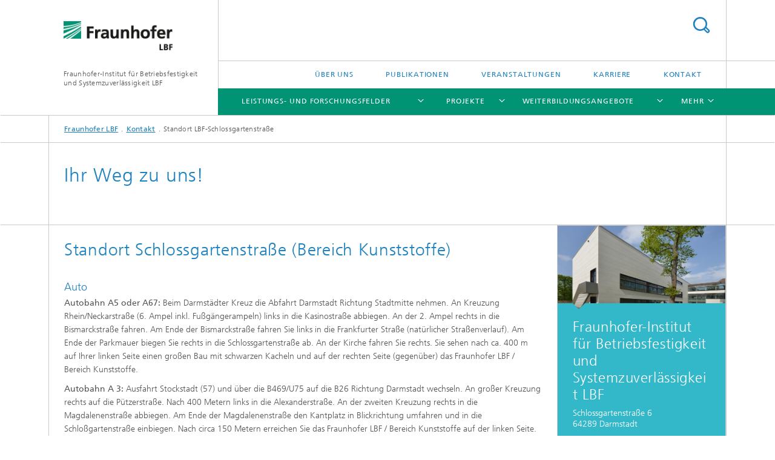

--- FILE ---
content_type: text/html;charset=utf-8
request_url: https://www.lbf.fraunhofer.de/de/kontakt/standort_lbf-schlossgartenstrasse.html
body_size: 25704
content:
<!DOCTYPE html>
<html lang="de" class="">
<head>
    <meta charset="utf-8"/>
    <meta http-equiv="X-UA-Compatible" content="IE=edge"/>
    <meta name="viewport" content="width=device-width, initial-scale=1, user-scalable=yes"/>
    <title>Standort LBF-Schlossgartenstraße -  Fraunhofer LBF</title>

    <!-- Avoid annoying toolbar on images in Internet Explorer -->
    <meta http-equiv="imagetoolbar" content="no" />
    <!-- Information for Robots -->
    <meta name="robots" content="noodp,noydir,index,follow" />
    <!-- open graph and twitter share meta data -->
    <meta property="og:title" content="Standort LBF-Schlossgartenstraße -  Fraunhofer LBF"/>
    <meta property="og:description" content=""/>
    <meta property="og:url" content="https://www.lbf.fraunhofer.de/de/kontakt/standort_lbf-schlossgartenstrasse.html"/>
    <meta property="og:type" content="website"/>
    <meta property="og:site_name" content="Fraunhofer-Institut für Betriebsfestigkeit und Systemzuverlässigkeit LBF"/>
        <meta http-equiv="last-modified" content="2022-05-13T09:49:29.110Z" />
	<meta name="pubdate" content="2022-05-13T11:49:29.110+02:00" />
    <meta name="copyright" content="Copyright" />
    <!-- / LEGACY meta tags end -->

    <!--[if !IE]>-->
        <link rel="stylesheet" href="/etc.clientlibs/fraunhofer/ui/website/css/fraunhofer.min.3ed9d7d677cdf827963599044315a9d6.css" type="text/css">
<!--<![endif]-->

    <!--[if gt IE 8]>
    	<![endif]-->

    <!-- HTML5 shim and Respond.js for IE8 support of HTML5 elements and media queries -->
    <!--[if lte IE 8]>
        <link rel="stylesheet" href="/etc.clientlibs/fraunhofer/ui/website/css/lte_ie8.min.css" type="text/css">
<script src="/etc.clientlibs/fraunhofer/ui/website/js/lte_ie8.min.js"></script>
<![endif]-->
    
    <!-- Favorite icon -->
    <link rel="shortcut icon" href="/static/css/fraunhofer/resources/img/favicons/favicon_16x16.ico" type="image/x-icon"/>
	<link rel="apple-touch-icon" sizes="180x180" href="/static/css/fraunhofer/resources/img/favicons/apple-touch-icon_180x180.png">
	<meta name="msapplication-TileColor" content="#ffffff">
	<meta name="msapplication-TileImage" content="/static/css/fraunhofer/resources/img/favicons/mstile-144x144.png">
	<link rel="icon" type="image/png" href="/static/css/fraunhofer/resources/img/favicons/favicon_32x32.png" sizes="32x32">
	<link rel="icon" type="image/png" href="/static/css/fraunhofer/resources/img/favicons/favicon_96x96.png" sizes="96x96">
	<link rel="icon" type="image/svg+xml" href="/static/css/fraunhofer/resources/img/favicons/favicon.svg" sizes="any">
	
    <!-- Platform for Internet Content Selection (PICS) self-rating -->
    <link rel="meta" href="/static/css/fraunhofer/resources/pics.rdf" type="application/rdf+xml" title="PICS labels"/>
    <!-- Open Search -->
    <link rel="search" type="application/opensearchdescription+xml" title="Fraunhofer-Institut für Betriebsfestigkeit und Systemzuverlässigkeit LBF" href="/de.opensearch.xml"/>
        <link rel="alternate" type="application/rss+xml" title="Presse RSS-Feed" href="https://www.lbf.fraunhofer.de/de/presse/rss.rss"/>
	<link rel="alternate" type="application/rss+xml" title="Karriere RSS-Feed" href="https://www.lbf.fraunhofer.de/de/karriere/rss.rss"/>
	<link rel="alternate" type="application/rss+xml" title="Veranstaltungen und Messen RSS-Feed" href="https://www.lbf.fraunhofer.de/de/veranstaltungen/rss.rss"/>
	</head>
<body class="col-4" itemtype="https://schema.org/WebPage" itemscope="itemscope">
    <div class="fhg-wrapper">
        <header>
    <input type="hidden" class="available-languages-servlet-path" data-path="/de/kontakt/standort_lbf-schlossgartenstrasse/jcr:content.languages.json" />
<div class="fhg-header">
    <div class="fhg-grid">
        <div class="row1">
            <div class="fhg-grid-item fhg-grid-3-2-1-1 section-search">
                <section role="search">
                    <form method="get" action="/de/suche.html" id="search-form" data-suggest-url="/bin/wcm/enterprisesearch/suggest">
                        <div>
                            <input type="hidden" name="_charset_" value="UTF-8" />
                            <input name="numberResults"
                                value="10" type="hidden" />
                            <input name="page" value="1" type="hidden" />

                            <input name="scope" value="LBF" type="hidden"/>
                            <input id="search-query-default-foo" disabled="disabled" value="Suchbegriff" type="hidden"/>
                            <input name="lang" id="search-query-default-foo-hidden" value="de" type="hidden"/>

                            <input type="text" autocomplete="off" name="queryString"
                                id="standort_lbf\u002DschlossgartenstrassesearchQuery" class="hasDefault ac_input queryStringContentHeader" maxlength="100"/>

                        </div>
                        <button type="submit">Titel - Suche</button>
                    </form>
                </section>
            </div>

            <div class="fhg-grid-item fhg-grid-1-1-1-1 section-title">
                <a href="/"><div class="logo-heading">
                    	<img class="logo" alt="" title="" src="/content/dam/lbf/logo-fraunhofer.gif"/>
                        Fraunhofer-Institut für Betriebsfestigkeit und Systemzuverlässigkeit LBF</div>
                </a></div>
        </div>


        <div class="row2">
            <div class="fhg-grid-item fhg-grid-1-1-1-1 section-about text-site-identifier">
                <a href="/">Fraunhofer-Institut für Betriebsfestigkeit und Systemzuverlässigkeit LBF</a></div>

            <div class="fhg-grid-item fhg-grid-3-2-1-1 section-nav" id="menu">
                <div class="row2-1">

                    <div class="fhg-grid-item section-menu-plus">
                        <nav>
                            <ul>
                                <li><a href="/de/profil.html">Über uns</a></li>
                                <li><a href="/de/presse.html">Publikationen</a></li>
                                <li><a href="/de/veranstaltungen.html">Veranstaltungen</a></li>
                                <li><a href="/de/karriere.html">Karriere</a></li>
                                <li><a href="/de/kontakt.html">Kontakt</a></li>
                                </ul>
                        </nav>
                    </div>
                </div>

                <div class="nav-fhg" id="nav"><div class="section-menu">
        <nav>
            <ul class="fhg-mainmenu">
            <li class="lvl-1  showInHeader">
	                <span class="navigable"><a href="/de/profil.html">Über uns</a></span>
	                        <div class="submenu">
	                        	<span class="btn close">[X]</span>
	                        	<span class="mainmenu-title follow-link"><a href="/de/profil.html">Über uns</a></span>
	                            <ul>
	                                <li class="lvl-2">
                                            <a href="/de/profil/historie.html">Meilensteine</a></li>
	                                <li class="lvl-2">
                                            <a href="/de/profil/kuratorium.html">Kuratorium</a></li>
	                                <li class="lvl-2">
                                            <a href="/de/profil/netzwerke.html">Netzwerke und Allianzen</a></li>
	                                <li class="lvl-2">
                                            <a href="/de/profil/qualitaetsmanagement.html">Qualitätsmanagement</a></li>
	                                <li class="lvl-2">
                                            <a href="/de/profil/einkaufsbedingungen.html">Einkaufsbedingungen</a></li>
	                                <li class="lvl-2">
                                            <a href="/de/profil/ansprechpartner.html">Organisation & Ansprechpartner</a></li>
	                                <li class="lvl-2">
                                            <a href="/de/profil/grundlagenforschung-universitaet_tu-darmstadt.html">Universitäre Grundlagenforschung</a></li>
	                                <li class="lvl-2 is-expandable">
                                            <span class="follow-link navigable"><a href="/de/profil/labore-und-ausstattung.html">Labore und Ausstattung </a></span>

		                                            <ul>
		                                                <li class="lvl-3">
		                                                        <a href="/de/profil/labore-und-ausstattung/experimentelle-simulation.html">Experimentelle Simulation</a></li>
		                                                <li class="lvl-3">
		                                                        <a href="/de/profil/labore-und-ausstattung/material-und-bauteilentwicklung.html">Material- und Bauteilentwicklung</a></li>
		                                                <li class="lvl-3">
		                                                        <a href="/de/profil/labore-und-ausstattung/numerische-simulation.html">Numerische Simulation</a></li>
		                                                <li class="lvl-3">
		                                                        <span class="navigable"><a href="/de/profil/labore-und-ausstattung/polymer-charakterisierung.html">Polymercharakterisierung</a></span>
		
		                                                                <ul>
		                                                                    <li class="lvl-4">
		                                                                            <a href="/de/profil/labore-und-ausstattung/polymer-charakterisierung/physikalische-charakterisierung1.html">Physikalische Methoden</a></li>
		                                                                    <li class="lvl-4">
		                                                                            <a href="/de/profil/labore-und-ausstattung/polymer-charakterisierung/chemische-analytik.html">Chemische Analytik</a></li>
		                                                                    <li class="lvl-4">
		                                                                            <a href="/de/profil/labore-und-ausstattung/polymer-charakterisierung/Bildgebung.html">Bildgebende Methoden</a></li>
		                                                                    <li class="lvl-4">
		                                                                            <a href="/de/profil/labore-und-ausstattung/polymer-charakterisierung/bewitterung-und-alterung.html">Bewitterung und Alterung</a></li>
		                                                                    <li class="lvl-4">
		                                                                            <a href="/de/profil/labore-und-ausstattung/polymer-charakterisierung/kunststoffe-in-wasserstoffanwendungen.html">Kunststoffe in Wasserstoffanwendungen</a></li>
		                                                                    <li class="lvl-4">
		                                                                            <a href="/de/profil/labore-und-ausstattung/polymer-charakterisierung/verschleiss-kunststoffverarbeitung.html">Verschleiß in der Kunststoffverarbeitung</a></li>
		                                                                    <li class="lvl-4">
		                                                                            <a href="/de/profil/labore-und-ausstattung/polymer-charakterisierung/charakterisierung-coatings.html">Charakterisierung von Coatings</a></li>
		                                                                    <li class="lvl-4">
		                                                                            <a href="/de/profil/labore-und-ausstattung/polymer-charakterisierung/brandeigenschaften.html">Brandeigenschaften von Kunststoffen</a></li>
		                                                                    </ul>
		                                                            </li>
		                                                <li class="lvl-3">
		                                                        <span class="navigable"><a href="/de/profil/labore-und-ausstattung/bauteilauslegung-simulation-materialmodelierung.html">Bauteilauslegung, Simulation und Materialmodellierung</a></span>
		
		                                                                <ul>
		                                                                    <li class="lvl-4">
		                                                                            <a href="/de/profil/labore-und-ausstattung/bauteilauslegung-simulation-materialmodelierung/materialkarten-und-modelle-strukturmechanik.html">Materialkarten und -modelle für die Strukturmechanik</a></li>
		                                                                    </ul>
		                                                            </li>
		                                                <li class="lvl-3">
		                                                        <span class="navigable"><a href="/de/profil/labore-und-ausstattung/Elastomerpruefung.html">Elastomerwerkstoffe und -bauteile </a></span>
		
		                                                                <ul>
		                                                                    <li class="lvl-4">
		                                                                            <a href="/de/profil/labore-und-ausstattung/Elastomerpruefung/Materialcharakterisierung.html">Materialcharakterisierung</a></li>
		                                                                    <li class="lvl-4">
		                                                                            <a href="/de/profil/labore-und-ausstattung/Elastomerpruefung/Bauteilcharakterisierung.html">Bauteilcharakterisierung</a></li>
		                                                                    <li class="lvl-4">
		                                                                            <a href="/de/profil/labore-und-ausstattung/Elastomerpruefung/ZyklischePruefung.html">Zyklische Prüfung</a></li>
		                                                                    <li class="lvl-4">
		                                                                            <a href="/de/profil/labore-und-ausstattung/Elastomerpruefung/CharakterisierungdielektrischerElastomere.html">Charakterisierung dielektrischer Elastomere</a></li>
		                                                                    <li class="lvl-4">
		                                                                            <a href="/de/profil/labore-und-ausstattung/Elastomerpruefung/KonditionierungAlterungElastomere.html">Konditionierung und Alterung</a></li>
		                                                                    <li class="lvl-4">
		                                                                            <a href="/de/profil/labore-und-ausstattung/Elastomerpruefung/SimulationElastomerbauteile.html">Simulation von Elastomerbauteilen</a></li>
		                                                                    </ul>
		                                                            </li>
		                                                <li class="lvl-3">
		                                                        <a href="/de/profil/labore-und-ausstattung/mechanical-simulation-matlab.html">Mechanical Simulation in Matlab®</a></li>
		                                                <li class="lvl-3">
		                                                        <a href="/de/profil/labore-und-ausstattung/duromeranalytik.html">Duromeranalytik</a></li>
		                                                </ul>
                                                </li>
	                                <li class="lvl-2">
                                            <a href="/de/profil/leitbild.html">Leitbild</a></li>
	                                <li class="lvl-2 is-expandable">
                                            <span class="follow-link navigable"><a href="/de/profil/wissenschaftliche-einheiten.html">Wissenschaftliche Einheiten</a></span>

		                                            <ul>
		                                                <li class="lvl-3">
		                                                        <a href="/de/profil/wissenschaftliche-einheiten/material-analytics.html">Material Analytics</a></li>
		                                                <li class="lvl-3">
		                                                        <a href="/de/profil/wissenschaftliche-einheiten/additives-und-polymer-design.html">Additives and Polymer Design</a></li>
		                                                <li class="lvl-3">
		                                                        <a href="/de/profil/wissenschaftliche-einheiten/engineering-materials-and-components.html">Engineering Materials and Components</a></li>
		                                                <li class="lvl-3">
		                                                        <a href="/de/profil/wissenschaftliche-einheiten/system-reliability.html">System Reliability</a></li>
		                                                <li class="lvl-3">
		                                                        <a href="/de/profil/wissenschaftliche-einheiten/system-dynamics.html">System Dynamics</a></li>
		                                                <li class="lvl-3">
		                                                        <a href="/de/profil/wissenschaftliche-einheiten/rotating-components.html">Rotating Components</a></li>
		                                                </ul>
                                                </li>
	                                </ul>
	                        </div>
	                    </li>
			<li class="lvl-1 ">
	                <span class="navigable"><a href="/de/leistungen.html">Leistungs- und Forschungsfelder</a></span>
	                        <div class="submenu">
	                        	<span class="btn close">[X]</span>
	                        	<span class="mainmenu-title follow-link"><a href="/de/leistungen.html">Leistungs- und Forschungsfelder</a></span>
	                            <ul>
	                                <li class="lvl-2">
                                            <a href="/de/leistungen/reliability-assessment-und-lifetime-prediction.html">Reliability Assessment & Lifetime Prediction</a></li>
	                                <li class="lvl-2">
                                            <a href="/de/leistungen/sustainability-und-circularity.html">Sustainability & Circularity</a></li>
	                                <li class="lvl-2">
                                            <a href="/de/leistungen/digital-twins-und-simulation.html">Digital Twins & Simulation</a></li>
	                                <li class="lvl-2">
                                            <a href="/de/leistungen/dynamics-und-vibration-engineering.html">Dynamics & Vibration Engineering</a></li>
	                                <li class="lvl-2">
                                            <a href="/de/leistungen/validation-und-prototyping.html">Validation & Prototyping</a></li>
	                                </ul>
	                        </div>
	                    </li>
			<li class="lvl-1 ">
	                <span class="navigable"><a href="/de/projekte.html">Projekte</a></span>
	                        <div class="submenu">
	                        	<span class="btn close">[X]</span>
	                        	<span class="mainmenu-title follow-link"><a href="/de/projekte.html">Projekte</a></span>
	                            <ul>
	                                <li class="lvl-2">
                                            <a href="/de/projekte/monitoring-kunststoffalterung.html">Monitoring Kunststoffalterung</a></li>
	                                <li class="lvl-2">
                                            <a href="/de/projekte/zustandsueberwachung-intralogistiksysteme.html">Zustandsüberwachung von Intralogistiksystemen </a></li>
	                                <li class="lvl-2">
                                            <a href="/de/projekte/schallintensitaetsscanner_dreidimensionale-schallausbreitung.html">Low-Cost Schallintensitätsscanner zur Bestimmung der dreidimensionalen Schallausbreitung </a></li>
	                                <li class="lvl-2">
                                            <a href="/de/projekte/techreal-realitaetsnahes-pruefen-elektrifizierter-antriebe-emobility.html">TechReaL</a></li>
	                                <li class="lvl-2">
                                            <a href="/de/projekte/pruef-und-testumgebung-bewertung-leistungselektronik.html">Integrierte Prüf- und Testumgebung zur Bewertung von Leistungselektronik</a></li>
	                                <li class="lvl-2">
                                            <a href="/de/projekte/biosbasierter-flammschutz-kunststoffe.html">Biobasierter Flammschutz für Kunststoffe</a></li>
	                                <li class="lvl-2 is-expandable">
                                            <span class="follow-link navigable"><a href="/de/projekte/schweissen.html">Betriebsfestigkeit von Schweißverbindungen</a></span>

		                                            <ul>
		                                                <li class="lvl-3">
		                                                        <a href="/de/projekte/schweissen/lcf-schweissnaehte.html">Betriebsfestigkeit | Schweissen: Kranstrukturen aus hochfesten Stählen</a></li>
		                                                </ul>
                                                </li>
	                                <li class="lvl-2">
                                            <a href="/de/projekte/langzeitlagerung-produktlebensdauer-elektronischer-bedieneinheiten.html">Langzeitlagerung von elektronischen/elektromechanischen Bedieneinheiten</a></li>
	                                <li class="lvl-2">
                                            <a href="/de/projekte/additive-fertigung.html">Additive Fertigung</a></li>
	                                <li class="lvl-2">
                                            <a href="/de/projekte/HiL-batteriepruefung.html">Batterie-in-the-Loop</a></li>
	                                <li class="lvl-2">
                                            <a href="/de/projekte/temperaturueberwachung-raumfahrt-strukturschallbasiertes-multi-hop-sensornetzwerk.html">SUMSENS - Strukturschallbasiertes Multi-hop Sensornetzwerk </a></li>
	                                <li class="lvl-2">
                                            <a href="/de/projekte/qualitaetssteigerung-von-rezyklaten.html">Qualitätssteigerung von Rezyklaten durch Stabilisatoren</a></li>
	                                <li class="lvl-2">
                                            <a href="/de/projekte/kunststoffrezyklate-materialcharakterisierung-langzeiteigenschaften.html">Rezyklate für nachhaltige Strukturbauteile in Hausgeräten</a></li>
	                                <li class="lvl-2">
                                            <a href="/de/projekte/co2-minderung-generator-elektrischer-antrieb.html">CO2-Minderung durch Energieeffizienz im leichten Verteilerverkehr</a></li>
	                                <li class="lvl-2">
                                            <a href="/de/projekte/schwingungsminderung-vibroakustische-metamaterialien.html">Vibroakustische Metamaterialien</a></li>
	                                <li class="lvl-2">
                                            <a href="/de/projekte/aerodynamische-auslegung-transportdrohne.html">ALBACOPTER®:  eVTOL-Leitprojekt </a></li>
	                                <li class="lvl-2">
                                            <a href="/de/projekte/dynamisch-belastete-leichtbaustrukturen.html">Optimierung dynamisch belasteter Leichtbaustrukturen</a></li>
	                                <li class="lvl-2">
                                            <a href="/de/projekte/zustandsueberwachung-autonomes-fahren-trailer.html">IdenT - Zustandsidentifikation von Trailern automatisierter LKW</a></li>
	                                <li class="lvl-2">
                                            <a href="/de/projekte/digitalisierung-produktentwicklung-teilstrukturebene.html">Teilstrukturen realitätsnah prüfen mit flexiblen Anbindungselementen</a></li>
	                                <li class="lvl-2">
                                            <a href="/de/projekte/leichtbau-kostenguenstig-parametrische-modelle-digital-twin.html">Kostengünstiger und nachhaltiger Leichtbau durch effiziente numerische Methoden</a></li>
	                                <li class="lvl-2">
                                            <a href="/de/projekte/vorhersage-vibroakustische-eigenschaften-schiffbau.html">Numerisches Prognose-Werkzeug für vibroakustischen Eigenschaften von Schiffen </a></li>
	                                <li class="lvl-2">
                                            <a href="/de/projekte/numerisches-berechnungswerkzeug-prognose-kabelbaeume.html">Numerische Simulation von Leitungssätzen und Kabelbündeln</a></li>
	                                <li class="lvl-2">
                                            <a href="/de/projekte/leichtbau-schwingungsverhalten-fahrzeugstruktur-entwurfsphase.html">LeichtFahr - Effizienzsteigerung durch Leichtbau</a></li>
	                                <li class="lvl-2">
                                            <a href="/de/projekte/setlevel-simulationsumgebung-testen-entwicklung-autonomes-fahren.html">SET Level: Virtuelle Testmethodik für sichereres automatisiertes Fahren</a></li>
	                                <li class="lvl-2">
                                            <a href="/de/projekte/vibroakustische-metamaterialien-schwingungsminderung-raumfahrt.html">Vibroakustische Metamaterialien zur Schwingungsminderung an Raketenkomponenten</a></li>
	                                <li class="lvl-2">
                                            <a href="/de/projekte/flexmatik-schwingungskompensation-industrieroboter.html">Aktive Schwingungskompensation in Fräsrobotern </a></li>
	                                <li class="lvl-2">
                                            <a href="/de/projekte/schallschutz-hafen-und-industrieanlagen.html"> I²PANEMA - IoT und aktiver Schallschutz in Hafen- und Industrieanlagen</a></li>
	                                <li class="lvl-2">
                                            <a href="/de/projekte/simulationsbasierte-multikriterielle-optimierung-fuzzy-regler.html">Pareto Optimierung </a></li>
	                                <li class="lvl-2">
                                            <a href="/de/projekte/zuverlaessigkeitsbewertung-medizintechnik.html">Zuverlässigkeitsbewertung von Beatmungsgeräten</a></li>
	                                <li class="lvl-2">
                                            <a href="/de/projekte/kostenorientiertes-condition-monotoring-produktionsanlagen.html">Kostenorientierte Optimierung von Produktionsanlagenüberwachung</a></li>
	                                <li class="lvl-2">
                                            <a href="/de/projekte/gusswelle.html">Forschungsprojekt „Gusswelle"</a></li>
	                                <li class="lvl-2">
                                            <a href="/de/projekte/swl-aluminiumguss.html">Forschungsprojekt „SWL Aluminiumguss"</a></li>
	                                <li class="lvl-2">
                                            <a href="/de/projekte/prosvift-fahrerlose-transportsysteme.html">proSVIFT - Sicherheit und Verfügbarkeit fahrerloser Transportsysteme</a></li>
	                                <li class="lvl-2">
                                            <a href="/de/projekte/digitalisierung-in-der-prueftechnik.html">Digitalisierung in der Prüftechnik</a></li>
	                                <li class="lvl-2">
                                            <a href="/de/projekte/programmierbare-materialien-schwingungstechnische-optimierung.html">Programmierbare Materialien für die schwingungstechnische Optimierung</a></li>
	                                <li class="lvl-2">
                                            <a href="/de/projekte/intelligente-tanks-fuer-wasserstoff-fahrzeuge.html">Intelligente Tanks für Wasserstoff-Fahrzeuge</a></li>
	                                <li class="lvl-2">
                                            <a href="/de/projekte/echtzeitsimulation-mechatronischer-systeme.html">Echtzeitsimulation mechatronischer Systeme</a></li>
	                                <li class="lvl-2">
                                            <a href="/de/projekte/agile-pruefstaende-technologietransfer.html">AHEAD-HyTest </a></li>
	                                <li class="lvl-2">
                                            <a href="/de/projekte/KI-Schadensanalyse.html">KI-Schadensanalyse</a></li>
	                                <li class="lvl-2">
                                            <a href="/de/projekte/cfk-leichtbau-flugzeugrad-faser-kunststoff-verbund.html">Innovatives Flugzeugrad aus Faser-Kunststoff-Verbund</a></li>
	                                <li class="lvl-2">
                                            <a href="/de/projekte/elastomerbauteile-sensorintegration-delta-c.html">Elastomerbauteile mit integrierten DELTA-C®- Sensoren</a></li>
	                                <li class="lvl-2">
                                            <a href="/de/projekte/piezoelektrete.html">Piezoelektrete</a></li>
	                                <li class="lvl-2">
                                            <a href="/de/projekte/svc.html">SVC</a></li>
	                                <li class="lvl-2">
                                            <a href="/de/projekte/alterung-oled-module.html">Alterungsverhalten von OLED-Modulen</a></li>
	                                <li class="lvl-2">
                                            <a href="/de/projekte/circulus-nachhaltige-batteriesysteme.html">CIRCULUS - Nachhaltige Batteriesysteme für die Energiewende</a></li>
	                                <li class="lvl-2">
                                            <a href="/de/projekte/optimierte-gestaltung-hybrider-nutzfahrzeuge.html">Optimierte Gestaltung hybrider Nutzfahrzeuge (ORCA)</a></li>
	                                <li class="lvl-2">
                                            <a href="/de/projekte/praevention-starkregenereignisse.html">Prävention von Starkregenereignissen</a></li>
	                                <li class="lvl-2">
                                            <a href="/de/projekte/prokinect-zustandsueberwachung-werkzeugmaschinen.html">Herstellerübergreifende Zustandsüberwachung in Werkzeugmaschinen durch Künstliche Intelligenz</a></li>
	                                <li class="lvl-2">
                                            <a href="/de/projekte/verbesserte-lebensdauer-elastomere.html">Verbesserte Lebensdauer von Elastomeren</a></li>
	                                <li class="lvl-2">
                                            <a href="/de/projekte/lebensdaueruntersuchung-elastomerbauteile.html">Lebensdaueruntersuchung gealterter Elastomerbauteile</a></li>
	                                <li class="lvl-2">
                                            <a href="/de/projekte/waermeleitfaehige-polymerblends.html">Entwicklung wärmeleitfähiger Polymerblends</a></li>
	                                <li class="lvl-2">
                                            <a href="/de/projekte/waste4future-verwertung-kunststoffabfaelle.html">Waste4Future: Technologie zur vollständigen Verwertung von Kunststoffabfällen</a></li>
	                                <li class="lvl-2">
                                            <a href="/de/projekte/flammschutz-polyamide.html">Flammschutz für Polyamide</a></li>
	                                <li class="lvl-2">
                                            <a href="/de/projekte/co2-einsparung-leichtbaukomponenten-landfahrzeuge.html">Neuer Herstellungsverfahren und Materialien für nachhaltige Leichtbaukomponenten von Landfahrzeugen (ECO2-LInE)</a></li>
	                                <li class="lvl-2">
                                            <a href="/de/projekte/leichtbaupotenziale-vibroakustische-metamaterialien.html">Neue Leichtbaupotenziale durch vibroakustische Metamaterialien </a></li>
	                                <li class="lvl-2">
                                            <a href="/de/projekte/hybride-energiespeicher.html">Hybride Energiespeicher für mehr Leistung und Reichweite</a></li>
	                                <li class="lvl-2">
                                            <a href="/de/projekte/gruener-wasserstoff-hessen.html">Leistungszentrum-Wasserstoff Hessen </a></li>
	                                <li class="lvl-2">
                                            <a href="/de/projekte/thermomanagement-brennstoffzellen-luftverdichter.html">Innovatives Thermomanagement in Brennstoffzellen-Luftverdichtern</a></li>
	                                <li class="lvl-2">
                                            <a href="/de/projekte/biostabilisatoren-nachhaltigkeitswende.html">Biostabilisatoren als Teil der Nachhaltigkeitswende</a></li>
	                                <li class="lvl-2">
                                            <a href="/de/projekte/multiaxialer-systempruefstand-flugzeugtueren.html">Multiaxialer Systemprüfstand für Flugzeugtüren</a></li>
	                                <li class="lvl-2">
                                            <a href="/de/projekte/addisim-auslegung-additiv-gefertigter-kunststoffbauteile.html">AddiSim: Auslegung von 3D gedruckten Kunststoffbauteilen</a></li>
	                                <li class="lvl-2">
                                            <a href="/de/projekte/bauteilfestigkeit-waermebehandelter-sinterstahl.html">Bauteilfestigkeit von wärmebehandeltem Sinterstahl</a></li>
	                                <li class="lvl-2">
                                            <a href="/de/projekte/schwingfestigkeitseinfluss-loetnahtqualitaet-numerische-methoden.html">Schwingfestigkeitseinfluss Lötnahtqualität (Hartlöten)</a></li>
	                                <li class="lvl-2">
                                            <a href="/de/projekte/grenzqualifizierung-bauteilfestigkeit-guss.html">GrenzQualifizierung</a></li>
	                                <li class="lvl-2">
                                            <a href="/de/projekte/gusszahnrad-gusseisen-kugelgraphit.html">Gusszahnrad</a></li>
	                                <li class="lvl-2">
                                            <a href="/de/projekte/reinluftakustik-active-noise-control-luftfilter.html">ReinluftAkustik </a></li>
	                                <li class="lvl-2">
                                            <a href="/de/projekte/verfuegbarkeit-maschinen-und-anlagen.html">Verfügbarkeit von Maschinen und Anlagen steigern - kooperative Analyse</a></li>
	                                <li class="lvl-2">
                                            <a href="/de/projekte/akustische-simulation-auslegung-schallschutz.html">Akustische Simulationen zur Auslegung von Schallschutzmaßnahmen</a></li>
	                                <li class="lvl-2">
                                            <a href="/de/projekte/experimentelle-strukturanalyse-leichtbau.html">Experimentelle Strukturanalyse von Leichtbaustrukturen</a></li>
	                                <li class="lvl-2">
                                            <a href="/de/projekte/intelligente-bremsbelaege-integrierte-sensorik.html">Intelligente Bremsbeläge</a></li>
	                                <li class="lvl-2">
                                            <a href="/de/projekte/multiaxiale-fahrwerk-untersuchung-smartlab4chassis.html">Fahrwerksuntersuchung auf neuer multiaxialer Erprobungsumgebung </a></li>
	                                <li class="lvl-2">
                                            <a href="/de/projekte/in-line-monitoring.html">Inline-Monitoring</a></li>
	                                <li class="lvl-2">
                                            <a href="/de/projekte/online-rheologie-polypropylen.html">Online-Rheologie </a></li>
	                                <li class="lvl-2">
                                            <a href="/de/projekte/agile-dynamische-systeme-anpassung-wechselnde-anforderungen.html">Agile Dynamische Systeme - AgiDyS</a></li>
	                                <li class="lvl-2">
                                            <a href="/de/projekte/delta-c-kraftsensoren.html">Marktreife Kraftsensoren – Altosens GmbH</a></li>
	                                <li class="lvl-2">
                                            <a href="/de/projekte/thermische-optimierung-kautschukspritzguss.html">ThermoOpt</a></li>
	                                <li class="lvl-2">
                                            <a href="/de/projekte/gestaltbare-kraftsensorik-dielektrische-elastomere.html">Gestaltbare Kraftsensorik</a></li>
	                                <li class="lvl-2">
                                            <a href="/de/projekte/elektroaktive-elastomere-schwingungsdaempfung-energiegewinnung.html">Künstliche Muskeln, intelligente Elastomerbauteile</a></li>
	                                <li class="lvl-2">
                                            <a href="/de/projekte/laermschutz-vibroakustische-metamaterialien.html">Lärmschutzwände mit vibroakustischen Metamaterialien</a></li>
	                                <li class="lvl-2">
                                            <a href="/de/projekte/co2-reduzierte-bauteile-faserverstaerkte-biopolymeren-cooperate.html">Starke CO2-reduzierte Bauteile aus faserverstärkten Biopolymeren</a></li>
	                                <li class="lvl-2">
                                            <a href="/de/projekte/hybride-leichtbauraeder-kleben-hybrider-strukturbauteile.html">GOHybrid Hybride Leichtbauräder</a></li>
	                                <li class="lvl-2">
                                            <a href="/de/projekte/sternpolymere-schmierstoffadditive-reibungsverluste-prometheus.html">PROMETHEUS - Sternpolymere als Schmierstoffadditive</a></li>
	                                <li class="lvl-2">
                                            <a href="/de/projekte/dnaguss-software-optimierung-konstruktion-gussbauteile.html">DNAguss: Multikriterielle Optimierung von Gussbauteilen</a></li>
	                                <li class="lvl-2">
                                            <a href="/de/projekte/zuverlaessigkeitsbewertung-wasserstoff-brennstoffzelle-elektromobilitaet.html">Zuverlässigkeitsbewertung von Wasserstoff-Brennstoffzellen in der Elektromobilität</a></li>
	                                <li class="lvl-2">
                                            <a href="/de/projekte/smartlab4chassis-smartlab-future-mobility-chassis-systems.html">SmartLab4Chassis - Smart Lab for Future Mobility Chassis Systems</a></li>
	                                <li class="lvl-2">
                                            <a href="/de/projekte/validierungskonzept-lebensdauer-elastomer-komponenten.html">Konzept für Lebensdauerversuche unter kombinierter mechanisch-hydraulischer Belastung</a></li>
	                                <li class="lvl-2">
                                            <a href="/de/projekte/rezyklatqualitaet-formulierung-pet-sekundaermaterialien.html">PET-Sekundärmaterialien aus unterschiedlichen post-consumer Quellen</a></li>
	                                <li class="lvl-2">
                                            <a href="/de/projekte/kreislauffaehige-mehrwegtransportbox-luftpolsterung-monomaterial.html">Kreislauffähige Mehrwegtransportlösung mit eingebauter Luftpolsterung </a></li>
	                                <li class="lvl-2">
                                            <a href="/de/projekte/rezyklatanalytik-post-consumer-abfaelle.html">Rezyklatanalytik: Entwicklung einer modernen Analytik für Post-Consumer-Abfälle</a></li>
	                                <li class="lvl-2">
                                            <a href="/de/projekte/kunststoffadditive-qualitaet-rezyklate-polyethylen-folien.html">Kunststoffadditive zur Qualitätsverbesserung von Rezyklaten</a></li>
	                                <li class="lvl-2">
                                            <a href="/de/projekte/wechselwirkung-additive-fuellstoffe-flammschutz.html">Wechselwirkungen von Additiven mit Füllstoffen bei flammgeschützten Kabelmänteln</a></li>
	                                <li class="lvl-2">
                                            <a href="/de/projekte/nodularweld-reparaturschweissung-gusseisen-kugelgrafit.html">nodularWeld - Reparaturschweißung von Gusseisen mit Kugelgrafit</a></li>
	                                <li class="lvl-2">
                                            <a href="/de/projekte/hymon-zustandsueberwachung-wasserstoff-tank.html">HyMon: Intelligente Tanks für Wasserstoff-Fahrzeuge</a></li>
	                                <li class="lvl-2">
                                            <a href="/de/projekte/strukturueberwachung-offshore-windenergieanlage.html">InsituWIND – Strukturüberwachung an Offshore-Windenergieanlagen</a></li>
	                                <li class="lvl-2">
                                            <a href="/de/projekte/kunststoffe-wasserstoff-anwendungen.html">Kunststoffe in Wasserstoff-Anwendungen </a></li>
	                                <li class="lvl-2">
                                            <a href="/de/projekte/kunststoffe-unter-strom.html">Kunststoffe unter Strom </a></li>
	                                <li class="lvl-2">
                                            <a href="/de/projekte/alternativer-lkw-antrieb-ev-trailer.html">Alternativer Antrieb durch ev-Trailer </a></li>
	                                <li class="lvl-2">
                                            <a href="/de/projekte/schwingfestigkeit-wellen-querbohrungen.html">Schwingfestigkeit von Wellenbohrungen</a></li>
	                                <li class="lvl-2">
                                            <a href="/de/projekte/biobasierte-beschichtung.html">Biobasierte Beschichtung</a></li>
	                                <li class="lvl-2">
                                            <a href="/de/projekte/siguphit-b3-silliziumhaltiges-gusseisen-sicherheit-windenergie.html">SiGuphit-B³ </a></li>
	                                <li class="lvl-2">
                                            <a href="/de/projekte/bewertungskonzept-reibschweissen-zuverlaessige-auslegung.html">Zuverlässige Bemessung von reibgeschweißten Bauteilen</a></li>
	                                <li class="lvl-2">
                                            <a href="/de/projekte/bewertung-auslegung-aluminiumbronze-turbinen-propeller-bross.html">Bewertung und Auslegung von Al-Bronze-Gussbauteilen unter Einfluss von Fertigungsbedingungen und Korrosion</a></li>
	                                <li class="lvl-2">
                                            <a href="/de/projekte/innfla-biobasierte-flammschutz-beschichtung-moebel-innenausbau.html">InnFla - Biobasierter Flammschutz </a></li>
	                                <li class="lvl-2">
                                            <a href="/de/projekte/ki-anwendungshub-kunststoffverpackungen.html">KI-Anwendungshub Kunststoffverpackungen</a></li>
	                                <li class="lvl-2">
                                            <a href="/de/projekte/metallkissenlager-integrierte-sensorik.html"> Intelligente Lagerungen mit Sensorik: Metallkissen in der Schwingungstechnik</a></li>
	                                <li class="lvl-2">
                                            <a href="/de/projekte/iqpak-kreislauffaehige-multi-layer-verpackung.html">IQPAK – Verpackungssystem mit Bestwerten bei CO2-Emissionen</a></li>
	                                <li class="lvl-2">
                                            <a href="/de/projekte/elkawe-langzeitstabilitaet-elektrokalorische-waermepumpe.html">ElKaWe – Langzeitstabilität einer elektrokalorischen Wärmepumpe</a></li>
	                                <li class="lvl-2">
                                            <a href="/de/projekte/lowcarbovan-naturfaserverstaerkte-kunststoffe-leichtbau-fahrzeug.html">JB-LowCarboVan – Naturfasermaterialien für Leichtbau-Strukturanwendungen</a></li>
	                                <li class="lvl-2">
                                            <a href="/de/projekte/multifun-additiv-gefertigte-wamm-strukturen-oberflaechen.html">JB-MULTI-FUN - Additiv gefertigte WAAM-Strukturen und Oberflächen besser verstehen</a></li>
	                                <li class="lvl-2">
                                            <a href="/de/projekte/delight-elastomerbauteile-sensorfunktion.html">JB-DELIGHT - Elastomerbauteile mit Sensorfunktion</a></li>
	                                <li class="lvl-2">
                                            <a href="/de/projekte/biobasierte-flammschutzmittel-kunststoffe.html">JB-Neue biobasierte Flammschutzmittel</a></li>
	                                <li class="lvl-2">
                                            <a href="/de/projekte/degra-degenerierter-graphit-gusseisen-kugelgraphit.html">JB-DeGra - Degenerierter Graphit in Gusseisen mit Kugelgraphit</a></li>
	                                <li class="lvl-2">
                                            <a href="/de/projekte/gjslim-ultraleichte-zuverlaessige-gusstrukturen.html">JB-GJSlim - Digitaler Zwilling für ultraleichte, zuverlässige Gussstrukturen</a></li>
	                                <li class="lvl-2">
                                            <a href="/de/projekte/flexeras-helm-schwingungs-sensor.html">Flexeras - Helm mit Schwingungs-Sensor für Baggerfahrer</a></li>
	                                <li class="lvl-2">
                                            <a href="/de/projekte/futurecarproduction-nachhaltige-fahrzeugkarosserie.html">FutureCarProduction - Nachhaltige Karosseriekonzepte für den Fahrzeugbau</a></li>
	                                <li class="lvl-2">
                                            <a href="/de/projekte/recal-sekundaeraluminium-charakterisierung-werkstoffverhalten.html">JB-RecAl - Sekundäraluminium – ein Rohstoff aus End-of-Life und Produktionsabfällen</a></li>
	                                <li class="lvl-2">
                                            <a href="/de/projekte/subi2ma-charakterisierung-modifikation-pet-abbau.html">JB-SUBI2MA - Charakterisierung und Modifikation von PET-Fasern für beschleunigten Abbau</a></li>
	                                <li class="lvl-2">
                                            <a href="/de/projekte/resamon-nachhaltige-herstellung-bau.html">ReSaMon - Nachhaltige Herstellung von Sandwichelementen für den Bausektor</a></li>
	                                <li class="lvl-2">
                                            <a href="/de/projekte/smart-entgrat-ki-entgraten.html">SmartEntgrat - Smartes Entgraten mit Künstlicher Intelligenz </a></li>
	                                <li class="lvl-2">
                                            <a href="/de/projekte/hochqualitative-biopolymere-fasern-folien-bewitterung-alterung.html">JB-CCPE - Hochqualitative Fasern und Folien aus Kunststoffrezyklaten und Biopolymeren</a></li>
	                                <li class="lvl-2">
                                            <a href="/de/projekte/heatelligent-eisfreie-radarsensoren-autonomes-fahren.html">JB-HEATelligent - Eisfrei - Klare Sicht für Radarsensoren auch im Winter</a></li>
	                                <li class="lvl-2">
                                            <a href="/de/projekte/systemanalyse-bewertungsmethoden-wasserstoff.html">JB-Systemanalyse und -bewertungsmethoden für Wasserstoffanwendungen</a></li>
	                                <li class="lvl-2">
                                            <a href="/de/projekte/vvmethoden-analyse-testverfahren-autonome-fahrzeuge.html">VVMethoden - Analyse- und Testverfahren für autonome Fahrzeuge</a></li>
	                                <li class="lvl-2">
                                            <a href="/de/projekte/elastomerlager-monitoring.html">JB-KI-basiertes Elastomerlager-Monitoring in LKW-Trailern</a></li>
	                                <li class="lvl-2">
                                            <a href="/de/projekte/dynamische-eigenschaften-validieren.html">Dynamische Eigenschaften von Rädern experimentell validieren</a></li>
	                                <li class="lvl-2">
                                            <a href="/de/projekte/simas-absicherung-autonome-maritime-systeme.html">SIMAS - Absicherung von autonomen maritimen Systemen</a></li>
	                                <li class="lvl-2">
                                            <a href="/de/projekte/salzpaste-korrosionsbestaendigkeit.html">Korrosive Salzpaste zur nachhaltigen Materialentwicklung</a></li>
	                                <li class="lvl-2">
                                            <a href="/de/projekte/biaxiales-verhalten-elastomere-temperatur.html">Untersuchung des biaxialen Verhaltens von Elastomeren bei Hoch- und Tieftemperatur</a></li>
	                                <li class="lvl-2">
                                            <a href="/de/projekte/teris-technologieplattform-reifenabrieb-emissionsidentifikation.html">TERIS - Technologieplattform für Reifenabrieb und dessen Emissionsidentifikation im Straßenverkehr </a></li>
	                                <li class="lvl-2">
                                            <a href="/de/projekte/acccellbat-accelerated-cell-battery-testing.html">AccCellBaT - Accelerated Cell and Battery Testing</a></li>
	                                <li class="lvl-2">
                                            <a href="/de/projekte/hochleistungs-elastomere-als-fluorpolymere-substitut.html">HATE-Fluor - Entwicklung von Hochleistungs-Elastomeren als Fluorpolymere-Substitut</a></li>
	                                <li class="lvl-2">
                                            <a href="/de/projekte/indinapoly-nanotechnologische-polymerplattform-halbleiterindustrie.html">IndiNaPoly - Individuelle nanotechnologische Polymerplattform für die Großserientauglichkeit künftiger Halbleitergenerationen</a></li>
	                                <li class="lvl-2">
                                            <a href="/de/projekte/kunststoffrezyklate-biopolymere-rohstoff-fasern-folien.html">Kunststoff-Rezyklate und Biopolymere als Rohstoff für Fasern und Folien</a></li>
	                                <li class="lvl-2">
                                            <a href="/de/projekte/organopor-nachhaltige-daemmung.html">OrganoPor - Biobasierte, halogenfrei flammgeschützte, selbsttragende Dämmstoffplatten </a></li>
	                                <li class="lvl-2">
                                            <a href="/de/projekte/bioflammschutz-nachhaltige-flammschutzmittel-biokunststoffe.html">BioFlammschutz - Nachhaltige Flammschutzmittel für Biokunststoffe</a></li>
	                                <li class="lvl-2">
                                            <a href="/de/projekte/pruefmethodik-strukturintegrierte-hochvoltspeicher.html">Entwicklung einer Prüfmethodik für strukturintegrierte Hochvoltspeicher</a></li>
	                                <li class="lvl-2">
                                            <a href="/de/projekte/up-wing-schwingungsbasierte-enteisung-flugzeugfluegel.html">UP-Wing - Entwicklung eines schwingungsbasierten Enteisungsverfahrens für Flugzeugflügel</a></li>
	                                <li class="lvl-2">
                                            <a href="/de/projekte/programmierbare-bistabile-fingerprothese.html">Entwicklung einer programmierbaren bistabilen Fingerprothese </a></li>
	                                <li class="lvl-2">
                                            <a href="/de/projekte/folami-bewertung-stahl-aluminium-schweissnaehte-schiff.html">FOLAMI - Bewertungslösung für Stahl-Aluminium-Schweißnähte im Schiffdesign</a></li>
	                                <li class="lvl-2">
                                            <a href="/de/projekte/pempar-lebensdauer-brennstoffzelle-messmethode.html">PEMPAR - Lebensdauer von Brennstoffzellen erhöhen, Testzeiten verkürzen</a></li>
	                                <li class="lvl-2">
                                            <a href="/de/projekte/porez-quantitative-molekularcharakterisierung-polyolefin-rezyklate.html">PORez - Quantitative Molekularcharakterisierung von Polyolefin-Rezyklaten</a></li>
	                                <li class="lvl-2">
                                            <a href="/de/projekte/orka3d-digitale-qualitaetskontrolle-schweissnaehte.html">ORKa3D - Digitale Qualitätskontrolle von Schweißnähten zur Bewertung der Schwingfestigkeit</a></li>
	                                <li class="lvl-2">
                                            <a href="/de/projekte/re-impact-inspektionssystem-pruefung-rcf-verbundwerkstoffe.html">RE-IMPACT - Inspektionssystem zur Prüfung von rCF-Verbundwerkstoffen</a></li>
	                                <li class="lvl-2">
                                            <a href="/de/projekte/zynk-guss-zyklisches-werkstoffverhalten-zink-druckguss.html">Zynk-Guss - Analyse des zyklischen Werkstoffverhaltens von Zink-Druckgusslegierungen</a></li>
	                                <li class="lvl-2">
                                            <a href="/de/projekte/additive-geruchsneutrale-kunststoffrezyklate.html">Geruchsschutzadditive für eine stabile Kreislaufwirtschaft</a></li>
	                                <li class="lvl-2">
                                            <a href="/de/projekte/seabat-lithium-ionen-batterie-maritime-anwendungen.html">SEABAT - Lithium-Ionen Batterie für maritime Anwendungen</a></li>
	                                <li class="lvl-2">
                                            <a href="/de/projekte/geco-thermomanagement-metamaterialien-flugzeug-galleys.html">GECO - Ganzheitliches Thermomanagement und Metamaterialien für Flugzeug-Galleys</a></li>
	                                <li class="lvl-2">
                                            <a href="/de/projekte/supurior-polymerentwicklung.html">Supurior - Maßgeschneiderte Polymerentwicklung für höchste Ansprüche</a></li>
	                                <li class="lvl-2">
                                            <a href="/de/projekte/hochfrequente-charakterisierung-numerische-simulation-eElastomerlager.html">Hochfrequente Charakterisierung und numerische Simulation von Elastomerlagern</a></li>
	                                <li class="lvl-2">
                                            <a href="/de/projekte/akustische-schwarze-loecher-vibrationen-schockbelastung.html">Vibrationen mit akustischen schwarzen Löchern einfangen</a></li>
	                                </ul>
	                        </div>
	                    </li>
			<li class="lvl-1  showInHeader">
	                <span class="navigable"><a href="/de/presse.html">Publikationen</a></span>
	                        <div class="submenu">
	                        	<span class="btn close">[X]</span>
	                        	<span class="mainmenu-title follow-link"><a href="/de/presse.html">Publikationen</a></span>
	                            <ul>
	                                <li class="lvl-2 is-expandable">
                                            <span class="follow-link navigable"><a href="/de/presse/presseinformationen.html">Presseinformationen</a></span>

		                                            <ul>
		                                                <li class="lvl-3">
		                                                        <a href="/de/presse/presseinformationen/gewichtskontrolle-lkw-sensorik-weigh-in-motion.html">Gewichts-Blitzer: Weigh-In-Motion für höhere Zuverlässigkeit bei LKW-Gewichtskontrolle fahrender LKW</a></li>
		                                                <li class="lvl-3">
		                                                        <a href="/de/presse/presseinformationen/l-lbf-lastenfahrrad-leichtbaupotenzial.html">Lastenfahrräder</a></li>
		                                                <li class="lvl-3">
		                                                        <a href="/de/presse/presseinformationen/luftfahrt-forschung-lufo-projektboerse.html">Projektbörse Luftfahrtforschung </a></li>
		                                                <li class="lvl-3">
		                                                        <a href="/de/presse/presseinformationen/leichtbau-fuer-klimafreundliche-mobilitaet.html">Klimafreundliche Mobilität</a></li>
		                                                <li class="lvl-3">
		                                                        <a href="/de/presse/presseinformationen/chromatografie-analytik-polyolefincompounds.html">Chromatografie auf neuem Level: Fraunhofer LBF entwickelt moderne Analytik für Polyolefincompounds</a></li>
		                                                <li class="lvl-3">
		                                                        <a href="/de/presse/presseinformationen/intelligente-bremsbelaege-diagnostizieren-sich-selbst--sicher-un.html">Intelligente Bremsbeläge diagnostizieren sich selbst: Sicher unterwegs mit integrierten Sensoren</a></li>
		                                                <li class="lvl-3">
		                                                        <a href="/de/presse/presseinformationen/kunststoffoberflaechen-uv-desinfektion.html">Optimierte Kunststoffoberflächen für die UV-Desinfektion</a></li>
		                                                <li class="lvl-3">
		                                                        <a href="/de/presse/presseinformationen/additive-fertigung.html">Additive Fertigung</a></li>
		                                                <li class="lvl-3">
		                                                        <a href="/de/presse/presseinformationen/simulation-kunststoffbauteile-anwendungsnahe-methoden.html">Mehr als Fasern im Blick: Fraunhofer LBF entwickelt anwendungsnahe Methoden zur Simulation von Kunststoffbauteilen</a></li>
		                                                <li class="lvl-3">
		                                                        <a href="/de/presse/presseinformationen/elektrisch-angetriebener-lkw-trailer.html">Weniger Emissionen im Schwerverkehr: Elektrisch angetriebener LKW-Trailer spart 20 Prozent CO2 ein </a></li>
		                                                <li class="lvl-3">
		                                                        <a href="/de/presse/presseinformationen/leistungsstarkes-lastenfahrrad.html">Leistungsstarkes Lastenfahrrad</a></li>
		                                                <li class="lvl-3">
		                                                        <a href="/de/presse/presseinformationen/leichtbau-batteriepack.html">Leichtbau-Batteriepack </a></li>
		                                                <li class="lvl-3">
		                                                        <a href="/de/presse/presseinformationen/programmierbare-materialien.html">Programmierbare  Materialien</a></li>
		                                                <li class="lvl-3">
		                                                        <a href="/de/presse/presseinformationen/gruppenleiter-elastomertechnologie.html">Elastomertechnologie </a></li>
		                                                <li class="lvl-3">
		                                                        <a href="/de/presse/presseinformationen/dezentrales-monitoring-covid-19-patienten-energieautarke-sensortechnologien.html">Dezentrales Monitoring von Covid-19 Patienten: Projekt M3Infekt startet</a></li>
		                                                <li class="lvl-3">
		                                                        <a href="/de/presse/presseinformationen/schadensanalytik-fuer-kunststoffbauteile.html">Schadensanalytik für Kunststoffbauteile</a></li>
		                                                <li class="lvl-3">
		                                                        <a href="/de/presse/presseinformationen/schwingfestigkeit-hybrider-materialverbindungen.html">Schwingfestigkeit hybrider Materialverbindungen</a></li>
		                                                <li class="lvl-3">
		                                                        <a href="/de/presse/presseinformationen/austausch-gegossener-bauteile.html">InCeight Casting</a></li>
		                                                <li class="lvl-3">
		                                                        <a href="/de/presse/presseinformationen/optimierte-hybridverbindungen-.html">Optimierte Hybridverbindungen </a></li>
		                                                <li class="lvl-3">
		                                                        <a href="/de/presse/presseinformationen/fraunhofer-leichtbau-nachhaltigkeit-digitalisierung.html">Forschungsfeld Leichtbau</a></li>
		                                                <li class="lvl-3">
		                                                        <a href="/de/presse/presseinformationen/dynamisch-beanspruchte-kunststoffbauteile.html">Dynamisch beanspruchte Kunststoffbauteile</a></li>
		                                                <li class="lvl-3">
		                                                        <a href="/de/presse/presseinformationen/lebensdauer-kunststoffe.html">Lebensdauer von Kunststoffen </a></li>
		                                                <li class="lvl-3">
		                                                        <a href="/de/presse/presseinformationen/qualitaetsverbesserung-fuer-kunststoffe.html">Qualitätsverbesserung für Kunststoffe</a></li>
		                                                <li class="lvl-3">
		                                                        <a href="/de/presse/presseinformationen/upcycling.html">Upcycling:Neue Werkstoffe aus PET-Abfällen des gelben Sacks</a></li>
		                                                <li class="lvl-3">
		                                                        <a href="/de/presse/presseinformationen/zuverlaessige-wasserstoffrelevante-systeme-hessen.html">Wasserstoffrelevante Systeme</a></li>
		                                                <li class="lvl-3">
		                                                        <a href="/de/presse/presseinformationen/waste4future.html">Waste4Future</a></li>
		                                                <li class="lvl-3">
		                                                        <a href="/de/presse/presseinformationen/infrarot-schweissverbindungen.html">Infrarot-Schweißverbindungen</a></li>
		                                                <li class="lvl-3">
		                                                        <a href="/de/presse/presseinformationen/autonomes-fahren.html">Autonomes Fahren</a></li>
		                                                <li class="lvl-3">
		                                                        <a href="/de/presse/presseinformationen/mit-dem-leitprojekt-albacopter-die-dritte-dimension-erobern.html">Mit dem Leitprojekt ALBACOPTER die dritte Dimension erobern</a></li>
		                                                <li class="lvl-3">
		                                                        <a href="/de/presse/presseinformationen/neuartige-flammschutzmittel.html">Neuartige Flammschutzmittel</a></li>
		                                                <li class="lvl-3">
		                                                        <a href="/de/presse/presseinformationen/requas.html">Professorales Personal</a></li>
		                                                <li class="lvl-3">
		                                                        <a href="/de/presse/presseinformationen/wasserstoff-buergerdialog.html">Wasserstoff-Bürgerdialog</a></li>
		                                                <li class="lvl-3">
		                                                        <a href="/de/presse/presseinformationen/kostenguenstige-komponententests.html">Kostengünstige Komponententests</a></li>
		                                                <li class="lvl-3">
		                                                        <a href="/de/presse/presseinformationen/effiziente-systementwicklung.html">Effiziente Systementwicklung</a></li>
		                                                <li class="lvl-3">
		                                                        <a href="/de/presse/presseinformationen/versagensvorhersage-methoden.html">Versagensvorhersage Methoden</a></li>
		                                                <li class="lvl-3">
		                                                        <a href="/de/presse/presseinformationen/elektromobilitaet--vier-neue-oeffentliche-ac-ladepunkte-am-fraun.html">Elektromobilität: Vier neue öffentliche AC-Ladepunkte am Fraunhofer LBF in Darmstadt-Kranichstein</a></li>
		                                                <li class="lvl-3">
		                                                        <a href="/de/presse/presseinformationen/elastomere-biaxiale-materialeigenschaften-verbessern-modellierung.html">Elastomerplatten: Biaxiale Materialeigenschaften für verbesserte Modellierung</a></li>
		                                                <li class="lvl-3">
		                                                        <a href="/de/presse/presseinformationen/hochspannungs-kriechstromfestigkeit.html">Hochspannungs-Kriechstromfestigkeit </a></li>
		                                                <li class="lvl-3">
		                                                        <a href="/de/presse/presseinformationen/hessische-innovationskongress.html">Hessische Innovationskongress</a></li>
		                                                <li class="lvl-3">
		                                                        <a href="/de/presse/presseinformationen/multifunktionaler-leichtbau-fuer-die-mobilitaet-der-zukunft.html">Multifunktionaler Leichtbau für die Mobilität der Zukunft</a></li>
		                                                <li class="lvl-3">
		                                                        <a href="/de/presse/presseinformationen/wasserstoff-werkstoffe-wechselwirkungen-mit-korrosiven-medien.html">So halten Werkstoffe den Wechselwirkungen mit korrosiven Medien stand</a></li>
		                                                <li class="lvl-3">
		                                                        <a href="/de/presse/presseinformationen/widerstandsfaehige-kunststoffe.html">Widerstandsfähige Kunststoffe </a></li>
		                                                <li class="lvl-3">
		                                                        <a href="/de/presse/presseinformationen/raumfahrt-schwingungsreduktion-vibroakustische-metamaterialien.html">Vibroakustische Metamaterialien reduzieren Strukturschwingungen</a></li>
		                                                <li class="lvl-3">
		                                                        <a href="/de/presse/presseinformationen/fraunhofer-lbf-uebernimmt-praxisforum-kunststoffrezyklate.html">Fraunhofer LBF übernimmt Praxisforums Kunststoffrezyklate</a></li>
		                                                <li class="lvl-3">
		                                                        <a href="/de/presse/presseinformationen/co2-minderung-gueterverkehr-generatorelektrischer-antrieb.html">CO2-Minderung im leichten Nfz-Verteilerverkehr: generator-elektrischer Antrieb verknüpft Energieeffizienz und Wirtschaftlichkeit</a></li>
		                                                <li class="lvl-3">
		                                                        <a href="/de/presse/presseinformationen/luft-von-viren-befreien.html">Luft von Viren befreien</a></li>
		                                                <li class="lvl-3">
		                                                        <a href="/de/presse/presseinformationen/viameta-vibro-akustischen-metamaterialien.html">viaMeta vibro-akustischen Metamaterialien </a></li>
		                                                <li class="lvl-3">
		                                                        <a href="/de/presse/presseinformationen/metavib-vibroakustische-metamaterialien.html">MetaVib Vibroakustische Metamaterialien</a></li>
		                                                <li class="lvl-3">
		                                                        <a href="/de/presse/presseinformationen/gruene-elastomere.html">Grüne Elastomere</a></li>
		                                                <li class="lvl-3">
		                                                        <a href="/de/presse/presseinformationen/nachhaltige-leichtbaukomponenten-landfahrzeuge.html">»ECO2-LInE« - Leichte , nachhaltige Landfahrzeuge</a></li>
		                                                <li class="lvl-3">
		                                                        <a href="/de/presse/presseinformationen/active-noise-control-tricon-containerterminal.html">Fraunhofer erhält Preis für »Active Noise Control«-System am TriCon Container Terminal Nürnberg</a></li>
		                                                <li class="lvl-3">
		                                                        <a href="/de/presse/presseinformationen/multifunktionaler-leichtbau-vibroakustische-metamaterialien.html">Raumfahrt: Fraunhofer LBF zeigt multifunktionale Leichtbaustrukturen und vibroakustische Metamaterialen auf der Space Tech Expo</a></li>
		                                                <li class="lvl-3">
		                                                        <a href="/de/presse/presseinformationen/schmelzeverarbeitung.html">Schmelzeverarbeitung</a></li>
		                                                <li class="lvl-3">
		                                                        <a href="/de/presse/presseinformationen/galileo-preis.html">Galileo-Preis </a></li>
		                                                <li class="lvl-3">
		                                                        <a href="/de/presse/presseinformationen/biobasierte-kunststoffe-fuer-batterie-gehaeuse.html">Biobasierte Kunststoffe für Batterie-Gehäuse</a></li>
		                                                <li class="lvl-3">
		                                                        <a href="/de/presse/presseinformationen/mittelstand-4-0-kompetenzzentrum-darmstadt.html">Mittelstand 4.0-Kompetenzzentrum Darmstadt</a></li>
		                                                <li class="lvl-3">
		                                                        <a href="/de/presse/presseinformationen/bauteile-aus-recyclingkunststoff.html">Bauteile aus Recyclingkunststoff</a></li>
		                                                <li class="lvl-3">
		                                                        <a href="/de/presse/presseinformationen/ressourceneffizientes-bauen-zerstoerungsfreies-monitoring.html">Ressourceneffizientes Bauen</a></li>
		                                                <li class="lvl-3">
		                                                        <a href="/de/presse/presseinformationen/adaptrosim-schwingungsanalyse-altair.html">»AdaptroSim«, die Schwingungsanalyse-Lösung des Fraunhofer LBF ist ab sofort Teil der Altair Partner Alliance (APA)</a></li>
		                                                <li class="lvl-3">
		                                                        <a href="/de/presse/presseinformationen/guss-kongress-gegossene-bauteile-call-for-papers.html">Call for Papers</a></li>
		                                                <li class="lvl-3">
		                                                        <a href="/de/presse/presseinformationen/forum-plastic-recyclates.html">Forum Plastic Recyclates</a></li>
		                                                <li class="lvl-3">
		                                                        <a href="/de/presse/presseinformationen/langzeitlagerungvon-oled-modulen.html">Langzeitlagerungvon OLED-Modulen</a></li>
		                                                <li class="lvl-3">
		                                                        <a href="/de/presse/presseinformationen/inceight-casting-tagungsband-call-for-paper-guss.html">»InCeight Casting C8« Tagungsband, Call for Papers</a></li>
		                                                <li class="lvl-3">
		                                                        <a href="/de/presse/presseinformationen/autonomes-fahren-mit-ganzheitlicher-verfikation-und-virtueller-erprobung.html">Autonomes Fahren: Sicher ans Ziel mit ganzheitlicher Verifikation und virtueller Erprobung </a></li>
		                                                <li class="lvl-3">
		                                                        <a href="/de/presse/presseinformationen/leichtbaupotenziale-durch-metamaterialien.html">Hannover Messe: Fraunhofer LBF zeigt neue Leichtbaupotenziale durch vibroakustische Metamaterialien</a></li>
		                                                <li class="lvl-3">
		                                                        <a href="/de/presse/presseinformationen/wasserstofftechnologie-sicherheit-zuverlaessigkeit.html">Hannover Messe – Wasserstofftechnologie:  Sicherheit und Zuverlässigkeit von Werkstoffen und Komponenten</a></li>
		                                                <li class="lvl-3">
		                                                        <a href="/de/presse/presseinformationen/multifunktionale-Leichtbauloesungen-auf-der-LightCon.html">Fraunhofer LBF zeigt multifunktionale Leichtbaulösungen auf der Kongress-Messe LightCon</a></li>
		                                                <li class="lvl-3">
		                                                        <a href="/de/presse/presseinformationen/leistungsstark-und-hochflexibel--piezoelektrete-als-wandlermater.html">Leistungsstark und hochflexibel: Piezoelektrete als Wandlermaterialien in Energy Harvesting Systemen</a></li>
		                                                <li class="lvl-3">
		                                                        <a href="/de/presse/presseinformationen/mehrwegtransportbox.html">Neu und nachhaltig: Mehrwegtransportbox, individuell gestaltbar und sicher</a></li>
		                                                <li class="lvl-3">
		                                                        <a href="/de/presse/presseinformationen/achema-haltbare-folien-aus-pe-rezyklaten.html">ACHEMA: Fraunhofer LBF zeigt haltbare Folien aus PE-Folienrezyklaten </a></li>
		                                                <li class="lvl-3">
		                                                        <a href="/de/presse/presseinformationen/2d-zugversuch-design-kunststofftanks.html">Innovativer 2D-Zugversuch für Design von Kunststofftanks</a></li>
		                                                <li class="lvl-3">
		                                                        <a href="/de/presse/presseinformationen/ruhe-an-autobahnen-laermschutzwaende-aus-vibroakustischen-metamaterialen.html">Mehr Ruhe an Autobahnen: Lärmschutzwände aus vibroakustischen Metamaterialen sorgen für hocheffiziente Schallreduktion</a></li>
		                                                <li class="lvl-3">
		                                                        <a href="/de/presse/presseinformationen/wasserstofftechnologie-neue-dichtungsmaterialien-fuer-transport-in-erdgasleitungen-und-tankwagen.html">Wasserstofftechnologie: Neue Dichtungsmaterialien für den Transport von Wasserstoff in Erdgasleitungen und Tankwagen</a></li>
		                                                <li class="lvl-3">
		                                                        <a href="/de/presse/presseinformationen/materials-valley-20-jahre-wasserstoffkoloquium.html">20 Jahre Materials Valley mit einem »Wasserstoffkolloquium« Von Hanau in die weite Wasserstoffwelt</a></li>
		                                                <li class="lvl-3">
		                                                        <a href="/de/presse/presseinformationen/k-messe-lebensdauerabschaetzung-von-kunststoffrezyklaten.html">K-Messe: Neue Methoden für die zuverlässige Lebensdauerabschätzung von Kunststoffrezyklaten</a></li>
		                                                <li class="lvl-3">
		                                                        <a href="/de/presse/presseinformationen/openlab25-fraunhofer-lbf-kunststoffe.html">Kunststoffe – alles Müll? »Open Lab« im Fraunhofer LBF gibt Einblicke in die Kunststoffforschung </a></li>
		                                                <li class="lvl-3">
		                                                        <a href="/de/presse/presseinformationen/k-messe-effiziente-fertigungsprozesses-fuer-naturfaserverstaerkte-kunststoffe.html">K-Messe: Fraunhofer LBF entwickelt effizienten Fertigungsprozess für naturfaserverstärkte Kunststoffe</a></li>
		                                                <li class="lvl-3">
		                                                        <a href="/de/presse/presseinformationen/advanced-materials-2030-initiative.html">Advanced Materials 2030 Initiative</a></li>
		                                                <li class="lvl-3">
		                                                        <a href="/de/presse/presseinformationen/Anwendung-von-vibroakustischen-Metamaterialien-Workshop-Fraunhofer-ibp-2022.html">Nutzen und Anwendung von vibroakustischen Metamaterialien in industriellen Produkten: Workshop am 1. Dezember präsentiert Projektergebnisse</a></li>
		                                                <li class="lvl-3">
		                                                        <a href="/de/presse/presseinformationen/christoph-bleicher-leitung-betriebsfestigkeit-fraunhofer-lbf.html">Neue Leitung: Dr. Christoph Bleicher verantwortet den Forschungsbereich Betriebsfestigkeit am Fraunhofer LBF</a></li>
		                                                <li class="lvl-3">
		                                                        <a href="/de/presse/presseinformationen/vibroakustische_metamaterialen_zur_schwingungsminderung_an_satelliten.html">Raumfahrt: Vibroakustische Metamaterialen zur Schwingungsminderung an Satelliten </a></li>
		                                                <li class="lvl-3">
		                                                        <a href="/de/presse/presseinformationen/elektrisch-angetriebener-lkw-trailer2.html">Treibhausgas-Minderungspotenzial um bis zu 30 Prozent im schweren Verteilerverkehr - Förderzusage für »evTrailer2«</a></li>
		                                                <li class="lvl-3">
		                                                        <a href="/de/presse/presseinformationen/forum-plastic-recyclate-2023.html">Forum Plastic Recyclates, 29. bis 30. März in Darmstadt</a></li>
		                                                <li class="lvl-3">
		                                                        <a href="/de/presse/presseinformationen/InCeight-Casting-C8-2023.html">Internationaler Kongress für die Gußbranche, 6. bis 8. März 2023 in Darmstadt</a></li>
		                                                <li class="lvl-3">
		                                                        <a href="/de/presse/presseinformationen/verbundprojekt-werkstoff-und-langzeiteigenschaften-in-rezyklaten-startet.html">Werkstoff- und Langzeiteigenschaften in Rezyklaten verbessern                     </a></li>
		                                                <li class="lvl-3">
		                                                        <a href="/de/presse/presseinformationen/fraunhofer-koordiniert-ein-projekt-zur-harmonisierung-einer-verk.html">Fraunhofer koordiniert ein Projekt zur Harmonisierung einer verkehrsspezifischen Ökobilanzierung (LCA) </a></li>
		                                                <li class="lvl-3">
		                                                        <a href="/de/presse/presseinformationen/altosens-bringt-flache-kraftsensoren-aus-dem-fraunhofer-lbf-auf-den-markt.html">Altosens GmbH bringt Fraunhofer-Technologie auf den Markt</a></li>
		                                                <li class="lvl-3">
		                                                        <a href="/de/presse/presseinformationen/hannover-messe-wasserstofftechnologie-zuverlaessigkeit-materialkreislaeufe-werkstoffe.html">Hannover Messe – Wasserstofftechnologie</a></li>
		                                                <li class="lvl-3">
		                                                        <a href="/de/presse/presseinformationen/kunststoffverpackungen-wiederverwerten-neues-verfahren-entzieht-duftstoffe.html">Kunststoffverpackungen besser wiederverwerten: Neues Verfahren entzieht Duftstoffe </a></li>
		                                                <li class="lvl-3">
		                                                        <a href="/de/presse/presseinformationen/fraunhofer-lbf-entwickelt-neues-verfahren-fuer-schnelle-verarbeitungsstabilisierung-von-kunststoffen.html">Neues Verfahren für schnelle Verarbeitungsstabilisierung von Kunststoffen</a></li>
		                                                <li class="lvl-3">
		                                                        <a href="/de/presse/presseinformationen/holger-hanselka-praesident-fraunhofer-fesellschaft.html">Ehemaliger Leiter des Fraunhofer LBF wird Präsident der Fraunhofer-Gesellschaft</a></li>
		                                                <li class="lvl-3">
		                                                        <a href="/de/presse/presseinformationen/nachhaltige-elastomere-online-workshop-ueber-umweltfreundliche-elastomermischungen.html">Online-Workshop über neue, umweltfreundliche Elastomermischungen</a></li>
		                                                <li class="lvl-3">
		                                                        <a href="/de/presse/presseinformationen/ersatzmaterialien-fuer-pfas-identifizieren-neues-projekt-sucht-partner.html">Optionen zur Substitution von PFAS in ausgewählten Anwendungen evaluieren</a></li>
		                                                <li class="lvl-3">
		                                                        <a href="/de/presse/presseinformationen/brennstoffzellen-stapel-in-nutzfahrzeugen--neues-projekt--multip.html">Brennstoffzellen-Stapel in Nutzfahrzeugen: Neues Projekt »multiPEM« bewertet Zuverlässigkeit</a></li>
		                                                <li class="lvl-3">
		                                                        <a href="/de/presse/presseinformationen/vibroakustische-metamaterialen-innospace-maters-raumfahrt-schwingung-reduktion.html"> Vibroakustische Metamaterialen: Fraunhofer LBF erhält erneut INNOspace Masters-Preis</a></li>
		                                                <li class="lvl-3">
		                                                        <a href="/de/presse/presseinformationen/erfolgsfaktoren-einsatz-recyclingkunststoff-doktor-nachhaltigkeit-kreislaufwirtschaft.html">Erfolgsfaktoren für den breiten Einsatz von Recyclingkunststoffen - Promotionsarbeit zeigt Perspektiven auf</a></li>
		                                                <li class="lvl-3">
		                                                        <a href="/de/presse/presseinformationen/italienische-handelskammer-wasserstoffforschung-hessen.html">Delegation der italienischen Handelskammer informiert sich über Wasserstoffforschung </a></li>
		                                                <li class="lvl-3">
		                                                        <a href="/de/presse/presseinformationen/dnaguss-softwarekette-revolutioniert-konstruktion-von-gussbauteilen.html">Softwarekette kann Konstruktion von Gussbauteilen revolutionieren</a></li>
		                                                <li class="lvl-3">
		                                                        <a href="/de/presse/presseinformationen/spin-off_altosens-delta-c-technologie-innovationspreis-nominiert.html">Fraunhofer LBF Spin-Off Altosens für den Innovationspreis des Landes Niedersachsen 2023 nominiert</a></li>
		                                                <li class="lvl-3">
		                                                        <a href="/de/presse/presseinformationen/oberbuergermeister-hanno-benz-in-darmstadt-kranichstein.html">Oberbürgermeister Hanno Benz informiert sich über Fraunhofer-Forschung in Darmstadt</a></li>
		                                                <li class="lvl-3">
		                                                        <a href="/de/presse/presseinformationen/lasten-leicht-zuverlaessig-transportieren-vierte-radlogistik-konferenz-in-darmtadt.html">Lasten leicht, sicher und zuverlässig transportieren</a></li>
		                                                <li class="lvl-3">
		                                                        <a href="/de/presse/presseinformationen/digitaler-zwilling-ultraleichte-zuverlaessige-gussstrukturen.html">Digitaler Zwilling für ultraleichte, zuverlässige Gussstrukturen</a></li>
		                                                <li class="lvl-3">
		                                                        <a href="/de/presse/presseinformationen/nachhaltige-effiziente-fertigungsverfahren-naturfaserverstaerkten-materialien-leichtbau.html">Leicht und nachhaltig: Fraunhofer LBF präsentiert Neuheiten für die technische Zulieferindustrie</a></li>
		                                                <li class="lvl-3">
		                                                        <a href="/de/presse/presseinformationen/zustandsueberwachung-trailer-automatisierte-lkw-verkehrssicherheit.html">Zustandsüberwachung von Trailern automatisierter LKW</a></li>
		                                                <li class="lvl-3">
		                                                        <a href="/de/presse/presseinformationen/werkstoffliche-kunststoffrecycling-branchentreffen-2024-darmstadt.html">»Forum Plastic Recyclates« </a></li>
		                                                <li class="lvl-3">
		                                                        <a href="/de/presse/presseinformationen/intelligente-lagerung-metallkissen-integrierte-sensorfunktion.html">Intelligente Lagerungen durch Metallkissen mit integrierter Sensorfunktion</a></li>
		                                                <li class="lvl-3">
		                                                        <a href="/de/presse/presseinformationen/schluesselmaterialien-leistungszentrum-wasserstoff-rhein-main-stammtisch.html">Schlüsselmaterialien für die Wasserstoffwirtschaft in Rhein-Main</a></li>
		                                                <li class="lvl-3">
		                                                        <a href="/de/presse/presseinformationen/jugend-forscht-wettbewerb-fraunhofer-darmstadt.html">Fraunhofer in Darmstadt lädt »Jugend forscht« zum Regionalwettbewerb Hessen-Süd 2024 ein</a></li>
		                                                <li class="lvl-3">
		                                                        <a href="/de/presse/presseinformationen/viameta-leise-leicht-metamaterial-schwingungsminderung-fahrzeug.html">Spürbar leiser und leichter: Innovative Metamaterialtechnologie im Fahrzeug</a></li>
		                                                <li class="lvl-3">
		                                                        <a href="/de/presse/presseinformationen/jugend-forscht-regional-wettbewerb-hessen-sued-2024-darmstadt-gewinner.html">Die besten Projekte bei »Jugend forscht« </a></li>
		                                                <li class="lvl-3">
		                                                        <a href="/de/presse/presseinformationen/kunststoffrezyklate-technisch-anspruchsvolle-bauteile.html">Mehr hochwertige Kunststoffrezyklate in technisch anspruchsvollen Bauteilen</a></li>
		                                                <li class="lvl-3">
		                                                        <a href="/de/presse/presseinformationen/kongress-inceight-casting-fachuebergreifendes-netzwerk-giessereibranche-call-for-papers.html">Kongress »InCeight Casting C8« fachübergreifendes Netzwerk für die Gießereibranche, 5. bis 7. März 2025</a></li>
		                                                <li class="lvl-3">
		                                                        <a href="/de/presse/presseinformationen/neuartige-naturfaserverstaerkte-compounds-verarbeitung-highs-speed-additive-manufacturing.html">Neuartige naturfaserverstärkte Compounds für die Verarbeitung im High Speed Additive Manufacturing</a></li>
		                                                <li class="lvl-3">
		                                                        <a href="/de/presse/presseinformationen/hm24-brennstoffzellensysteme-vibrationslasten-testen-verstehen.html">Brennstoffzellensysteme unter Vibrationslasten testen und verstehen </a></li>
		                                                <li class="lvl-3">
		                                                        <a href="/de/presse/presseinformationen/hm24-automatisierte-zustandsueberwachung-hochdruck-speichersysteme.html">Automatisierte Zustandsüberwachung für Hochdruck-Speichersysteme</a></li>
		                                                <li class="lvl-3">
		                                                        <a href="/de/presse/presseinformationen/hm24-schluesselmaterialien-wasserstoffwirtschaft-zuverlaessig-nachhaltig.html">Schlüsselmaterialien für die Wasserstoffwirtschaft - zuverlässig und nachhaltig</a></li>
		                                                <li class="lvl-3">
		                                                        <a href="/de/presse/presseinformationen/ev-trailer2-alternativer-lkw-antrieb-hocheffizient-sattelauflieger.html">Nachhaltiger schwerer Verteilerverkehr </a></li>
		                                                <li class="lvl-3">
		                                                        <a href="/de/presse/presseinformationen/nachhaltige-geokunststoffe-landschaftsbau-kreislauffaehige-kunststoffwirtschaft.html">Fraunhofer CCPE auf der ACHEMA 2024</a></li>
		                                                <li class="lvl-3">
		                                                        <a href="/de/presse/presseinformationen/openlab-day-h2-darmstadt.html">»OpenLab Day H2« am 21. Juni bei Fraunhofer in Darmstadt und Hanau</a></li>
		                                                <li class="lvl-3">
		                                                        <a href="/de/presse/presseinformationen/leichtbau-batteriegehaeuse-recyclingfaehig-zweites-leben-batteriezellen-circulus.html">Neuheit auf der Plastics Recycling Show Europe</a></li>
		                                                <li class="lvl-3">
		                                                        <a href="/de/presse/presseinformationen/brennstoffzellen-lebensdauer-modellierung-materialverhalten-pem.html">Lebensdauer von Brennstoffzellen erhöhen</a></li>
		                                                <li class="lvl-3">
		                                                        <a href="/de/presse/presseinformationen/normengerechter-halogenfreier-flammschutz-post-consumer-rezyklate-spezifische-Anwendung.html">Normengerechter halogenfreier Flammschutz für Post-Consumer-Rezyklate in spezifischen Anwendungen </a></li>
		                                                <li class="lvl-3">
		                                                        <a href="/de/presse/presseinformationen/hessen-wissenschaftsminister-gremmels-sommertour-darmstadt.html">Sommertour 2024</a></li>
		                                                <li class="lvl-3">
		                                                        <a href="/de/presse/presseinformationen/leichtbau-treiber-Innovationen-nachhaltigkeit-veranstaltungsreihe.html">Leichtbau als Treiber für Innovationen und Nachhaltigkeit</a></li>
		                                                <li class="lvl-3">
		                                                        <a href="/de/presse/presseinformationen/till-mansmann-bmbf-gruener-wasserstof-leistungszentrum-hessen.html">Till Mansmann zu Gast bei Fraunhofer</a></li>
		                                                <li class="lvl-3">
		                                                        <a href="/de/presse/presseinformationen/mehrweg-transportbox-ladungsschutz-praxiseinsatz.html">Nachhaltig und sicher: Erfolgreicher Praxistest einer Mehrwegtransport-Lösung mit eingebautem Ladungsschutz</a></li>
		                                                <li class="lvl-3">
		                                                        <a href="/de/presse/presseinformationen/quantitative-molekularcharakterisierung-polyolefin-rezyklat.html">Quantitative Molekularcharakterisierung von Polyolefin-Rezyklaten</a></li>
		                                                <li class="lvl-3">
		                                                        <a href="/de/presse/presseinformationen/sicherheit-maritimer-autonomer-systeme-ki-absicherung-auv.html">Sicherheit maritimer autonomer Systeme </a></li>
		                                                <li class="lvl-3">
		                                                        <a href="/de/presse/presseinformationen/elastomere-bewerten-elektrochemische-wandler-wassersstoff.html">Elastomere unter alkalisch-oxidativen Bedingungen für elektrochemische Wandler bewerten</a></li>
		                                                <li class="lvl-3">
		                                                        <a href="/de/presse/presseinformationen/polypropylen-rezyklate-beste-qualitaet-minimale-kosten-exakte-stabilisierung.html">Polypropylen-Rezyklate: Beste Qualität bei minimalen Kosten durch exakte Stabilisierung</a></li>
		                                                <li class="lvl-3">
		                                                        <a href="/de/presse/presseinformationen/datenbasis-potenzial-naturfaserverstaerkte-kunststoffe-technische-bauteilen-bewerten.html">Mehr Potenzial für naturfaserverstärkte Kunststoffe in technischen Bauteilen </a></li>
		                                                <li class="lvl-3">
		                                                        <a href="/de/presse/presseinformationen/nachhaltige-anpassbare-salzpaste-korrosionspruefung.html">Nachhaltige Salzpaste revolutioniert die Korrosionsprüfung </a></li>
		                                                <li class="lvl-3">
		                                                        <a href="/de/presse/presseinformationen/einladung-kunststoff-recycling-ki-hub-kunststoffverpackung.html">Einladung in die Welt des Kunststoff-Recyclings und wie KI dabei hilft </a></li>
		                                                <li class="lvl-3">
		                                                        <a href="/de/presse/presseinformationen/rezyklate-technisch-anspruchsvolle-anwendungen.html">Mehr Rezyklate in technisch anspruchsvollen Anwendungen</a></li>
		                                                <li class="lvl-3">
		                                                        <a href="/de/presse/presseinformationen/biobasierte-polyester-anspruchsvolle-langzeitanwendung.html">Petrobasierte Kunststoffe durch biobasierte Lösungen substituieren </a></li>
		                                                <li class="lvl-3">
		                                                        <a href="/de/presse/presseinformationen/effiziente-kreislaufwirtschft-kunststoffe-fachforum-werkstoffliches-recycling.html">Effizienter und effektiver Kreislauf</a></li>
		                                                <li class="lvl-3">
		                                                        <a href="/de/presse/presseinformationen/giesserei-industrie-netzwerktreffen-inceight-casting.html">»InCeight Casting C8« vom 5. bis 6. März 2025 </a></li>
		                                                <li class="lvl-3">
		                                                        <a href="/de/presse/presseinformationen/waste-for-future-werkstoffliches-recycling-kreislaufwirtschaft.html">Effizientes Recycling und erweiterte Nutzung von kunststoffhaltigen Abfallströmen</a></li>
		                                                <li class="lvl-3">
		                                                        <a href="/de/presse/presseinformationen/brennstoffzelle-nutzfahrzeug-methode-beschleunigte-zuverlaessigkeitsbewertung.html">Neue Methoden für eine beschleunigte Zuverlässigkeitsbewertung</a></li>
		                                                <li class="lvl-3">
		                                                        <a href="/de/presse/presseinformationen/jugend-forscht-siegerteams-regionalwettbewerb-hessen-sued-2025.html">Jugend forscht: Siegerteams des Regionalwettbewerbs Hessen Süd stehen fest</a></li>
		                                                <li class="lvl-3">
		                                                        <a href="/de/presse/presseinformationen/hm25-leistungsfaehigkeit-materialien-komponenten-systeme-wasserstoff-schluesselfaktoren.html">Langfristige Leistungsfähigkeit von Materialien, Komponenten und Systemen für Wasserstoff – Fraunhofer-Experten erläutern Schlüsselfaktoren</a></li>
		                                                <li class="lvl-3">
		                                                        <a href="/de/presse/presseinformationen/ki-basierte-bilderkennung-zuverlaessige-systeme-entwicklungsmethode-technologietransfer.html">Zuverlässige Smarte Systeme</a></li>
		                                                <li class="lvl-3">
		                                                        <a href="/de/presse/presseinformationen/hm25-smarte-systeme-zuverlaessig-vertrauenswuerdig-sicher.html">HM25: Smarte Systeme in ihren Zukunftsanwendungen - zuverlässig, vertrauenswürdig und sicher</a></li>
		                                                <li class="lvl-3">
		                                                        <a href="/de/presse/presseinformationen/geschlossener-kreislauf-flammgeschuetzte-kunststoffe-recyclingquote.html">Entwicklung nachhaltiger flammschutzmittelhaltiger Kunststoffe für den Einsatz in geschlossenen Kreislaufanwendungen</a></li>
		                                                <li class="lvl-3">
		                                                        <a href="/de/presse/presseinformationen/ev-trailer2-alternativer-lkw-antrieb-hocheffizient-sattelauflieger-sustainable-award.html">Sustainability Award in Automotive 2025 zeichnet »evTrailer2«-Projekt aus</a></li>
		                                                <li class="lvl-3">
		                                                        <a href="/de/presse/presseinformationen/hochleistungs-elastomere-plasmapolymer-beschichtungen-ersatz-fluorpolymere-technische-anwendung.html">Hochleistungs-Elastomere und Plasmapolymer-Beschichtungen als Ersatz für Fluorpolymere in technischen Anwendungen: </a></li>
		                                                <li class="lvl-3">
		                                                        <a href="/de/presse/presseinformationen/konstante-optimierung-von-materialien-und-produkten-aus-polyolef.html">Konstante Optimierung von Materialien und Produkten aus Polyolefinrezyklaten für nachhaltige Lösungen</a></li>
		                                                <li class="lvl-3">
		                                                        <a href="/de/presse/presseinformationen/compoundieren-pfas-frei-flammgeschuetzte-formulierung.html">Compoundieren ohne PFAS in flammgeschützten Formulierungen </a></li>
		                                                <li class="lvl-3">
		                                                        <a href="/de/presse/presseinformationen/nachhaltige-herstellung-sandwichtelement-bausektor-beruehrungslose-messtechnik.html">Neue Maßstäbe für eine nachhaltige Herstellung von Sandwichelementen im Bausektor</a></li>
		                                                <li class="lvl-3">
		                                                        <a href="/de/presse/presseinformationen/kautschukmischungen-stabilisatoren-alternative-antioxidantien.html">Kautschukmischungen mit alternativen Antioxidantien </a></li>
		                                                <li class="lvl-3">
		                                                        <a href="/de/presse/presseinformationen/halbleiterindustrie-nanotechnologische-polymerplattform-resiste-elektronenstrahl-lithografie.html">»IndiNaPoly« will Halbleiterindustrie mit neuen Polymerlösungen stärken</a></li>
		                                                <li class="lvl-3">
		                                                        <a href="/de/presse/presseinformationen/reifenabrieb-umweltauswirkungen-reduzieren-ki-analyse.html">Reduzierung von Reifenabrieb und dessen Umweltauswirkungen</a></li>
		                                                <li class="lvl-3">
		                                                        <a href="/de/presse/presseinformationen/zukunft-wasserstoff-buergerdialog-energie-experimente-frankfurt.html">Zukunft Wasserstoff - Ein Dialog über die Energie von morgen!</a></li>
		                                                <li class="lvl-3">
		                                                        <a href="/de/presse/presseinformationen/zuverlaessigkeit-bindenaehte-technische-bauteile-verbessern.html">Zuverlässigkeit von Bindenähten in technischen Bauteilen</a></li>
		                                                <li class="lvl-3">
		                                                        <a href="/de/presse/presseinformationen/mitglied-netzwerk-kunststoffindustrie-tecpart.html">Mitglied im Verband Technische Kunststoff-Produkte e.V.</a></li>
		                                                <li class="lvl-3">
		                                                        <a href="/de/presse/presseinformationen/jungfernflug-albacopter-geglueckt.html">Der Jungfernflug des Albacopters® ist geglückt</a></li>
		                                                <li class="lvl-3">
		                                                        <a href="/de/presse/presseinformationen/effiziente-kunststoffverarbeitung-durch-gezielte-fliessoptimierung.html">Effiziente Kunststoffverarbeitung durch gezielte Fließoptimierung</a></li>
		                                                <li class="lvl-3">
		                                                        <a href="/de/presse/presseinformationen/deutsche-bahn-testet-innovative-nachhaltige-transportbox.html">DB Fernverkehr AG testet innovative Stausackboxen für  optimierten Komponententransport</a></li>
		                                                <li class="lvl-3">
		                                                        <a href="/de/presse/presseinformationen/kreislaufwirtschaft-recyclingfaehige-bauteile-nachhaltiges-produktdesign.html">Kreislaufwirtschaft trifft Innovation auf der K-Messe 2025</a></li>
		                                                <li class="lvl-3">
		                                                        <a href="/de/presse/presseinformationen/kreislaufwirtschaft-hochbeanspruchte-bauteile-rezyklate-additive.html">Anspruchsvolle Materialien für die Kreislaufwirtschaft</a></li>
		                                                <li class="lvl-3">
		                                                        <a href="/de/presse/presseinformationen/evtrailer-effizienter-alternativer-nfz-antrieb-bugrad-autonomes-rangieren.html">Revolutionäre Effizienz und erhöhte Fahrsicherheit im »evTrailer2«-Projekt erreicht</a></li>
		                                                <li class="lvl-3">
		                                                        <a href="/de/presse/presseinformationen/bemessungskonzept-lebensdauerbewertung-zink-druckgusslegierungen.html">Potenzial von modernen Zink-Druckgusslegierungen ausschöpfen</a></li>
		                                                <li class="lvl-3">
		                                                        <a href="/de/presse/presseinformationen/ki-gestuetzte-lebensdauerprognose-laserstrahlschweissnaht-aluminium-stahl-schiffbau.html">Laserstrahlschweißen für leistungsstarke Stahl-Aluminium-Verbindungen</a></li>
		                                                <li class="lvl-3">
		                                                        <a href="/de/presse/presseinformationen/startups-wissenschaft-darmstadt-innoday.html">Fraunhofer präsentiert Startup-Angebote auf dem INNODAY25</a></li>
		                                                <li class="lvl-3">
		                                                        <a href="/de/presse/presseinformationen/multistabiler-finger-programmierbares-metamaterial-vereinfachter-prothesenbau.html">Multistabiler Finger aus programmierbarem Metamaterial ermöglicht vereinfachten Prothesenbau</a></li>
		                                                <li class="lvl-3">
		                                                        <a href="/de/presse/presseinformationen/hybridspeicher-maximierung-ladeeffizienz-reichweite-sattelzug.html">Maximierung der Ladeeffizienz und Reichweite von Sattelzügen</a></li>
		                                                <li class="lvl-3">
		                                                        <a href="/de/presse/presseinformationen/kreislaufwirtschaft-fachforum-kunststoffrecycling-darmstadt.html">Fachforum zum Kunststoffrecycling am 25. und 26. März 2026 in Darmstadt</a></li>
		                                                <li class="lvl-3">
		                                                        <a href="/de/presse/presseinformationen/mit-schwingungen-tragflaechen-enteisen.html">Mit Schwingungen Tragflächen enteisen</a></li>
		                                                <li class="lvl-3">
		                                                        <a href="/de/presse/presseinformationen/oekonomische-alternativen-zu-tcpp-fuer-polyurethane.html">Nachhaltige Flammschutzlösungen: ökonomische Alternativen zu TCPP für Polyurethane</a></li>
		                                                <li class="lvl-3">
		                                                        <a href="/de/presse/presseinformationen/neue-vorsitzende-fraunhofer-verbund-werkstoffe-bauteile-materials.html">Neue Vorsitzende des  Fraunhofer-Verbund Werkstoffe, Bauteile - MATERIALS</a></li>
		                                                <li class="lvl-3">
		                                                        <a href="/de/presse/presseinformationen/langzeitstudie-pom-automobilbranche-haushaltsgeraete-Kreislaufwirtschaft.html">Langzeitstudie zu POM in der Automobil- und Haushaltsgeräteindustrie</a></li>
		                                                <li class="lvl-3">
		                                                        <a href="/de/presse/presseinformationen/geokunststoffe-und-dachbahnen-aus-rezyklaten-nachhaltig-gestalten.html">Geokunststoffe und Dachbahnen aus Rezyklaten nachhaltig gestalten</a></li>
		                                                <li class="lvl-3">
		                                                        <a href="/de/presse/presseinformationen/redrives-neue-aera-kreislaufwirtschaft-elektrische-fahrzeugantriebe.html">Auftakt in eine neue Ära der Kreislaufwirtschaft für elektrische Fahrzeugantriebe</a></li>
		                                                <li class="lvl-3">
		                                                        <a href="/de/presse/presseinformationen/ganzheitliche-systemkompetenz-fuer-zu-verlaessige--kreislauffaeh.html">Ganzheitliche Systemkompetenz für zuverlässige, kreislauffähige Produkte</a></li>
		                                                </ul>
                                                </li>
	                                <li class="lvl-2">
                                            <a href="/de/presse/publikationen.html">Publikationen</a></li>
	                                <li class="lvl-2">
                                            <a href="/de/presse/aif-veroeffentlichungen.html">AiF-Veröffentlichungen</a></li>
	                                <li class="lvl-2">
                                            <a href="/de/presse/publikationen-in-fachmedien.html">Publikationen in Fachmedien</a></li>
	                                <li class="lvl-2">
                                            <a href="/de/presse/rss.html">RSS-Feed</a></li>
	                                <li class="lvl-2">
                                            <a href="/de/presse/jahresberichte.html">Jahresberichte</a></li>
	                                <li class="lvl-2">
                                            <a href="/de/presse/shepublishes.html">#ShePublishes</a></li>
	                                </ul>
	                        </div>
	                    </li>
			<li class="lvl-1  showInHeader">
	                <span class="navigable"><a href="/de/karriere.html">Karriere</a></span>
	                        <div class="submenu">
	                        	<span class="btn close">[X]</span>
	                        	<span class="mainmenu-title follow-link"><a href="/de/karriere.html">Karriere</a></span>
	                            <ul>
	                                <li class="lvl-2">
                                            <a href="/de/karriere/rss.html">Karriere RSS-Feed</a></li>
	                                <li class="lvl-2">
                                            <a href="/de/karriere/gruende-fuer-fraunhofer-lbf.html">Karriere am Fraunhofer LBF</a></li>
	                                <li class="lvl-2">
                                            <a href="/de/karriere/arbeiten-mit-behinderung-am-fraunhofer-lbf.html">Arbeiten mit Behinderung am Fraunhofer LBF</a></li>
	                                <li class="lvl-2">
                                            <a href="/de/karriere/WarumFraunhoferLBF.html">Warum Fraunhofer LBF? Weil du hier zählst.</a></li>
	                                <li class="lvl-2">
                                            <a href="/de/karriere/Bewerbungsprozess.html">Bewerbungsprozess und - tipps</a></li>
	                                </ul>
	                        </div>
	                    </li>
			<li class="lvl-1  showInHeader">
	                <span class="navigable"><a href="/de/veranstaltungen.html">Veranstaltungen</a></span>
	                        <div class="submenu">
	                        	<span class="btn close">[X]</span>
	                        	<span class="mainmenu-title follow-link"><a href="/de/veranstaltungen.html">Veranstaltungen</a></span>
	                            <ul>
	                                <li class="lvl-2">
                                            <a href="/de/veranstaltungen/betriebsfestigkeit-seminar.html">Seminar Betriebsfestigkeit</a></li>
	                                <li class="lvl-2">
                                            <a href="/de/veranstaltungen/industrie40-maschienenzuverlaessigkeit-digitalisierung.html">Seminar: Smarte Produkte für den Mittelstand von morgen: Schwingungskontrolle und Monitoring im Maschinen- und Anlagenbau</a></li>
	                                <li class="lvl-2">
                                            <a href="/de/veranstaltungen/dvm-workshop-mechatronische-adaptronische-systeme-zuverlaessigkeit.html">Zuverlässigkeit mechatronischer und adaptronischer Systeme</a></li>
	                                <li class="lvl-2">
                                            <a href="/de/veranstaltungen/hardware-in-the-loop-workshop.html">Workshop Hardware-in-the-Loop</a></li>
	                                <li class="lvl-2">
                                            <a href="/de/veranstaltungen/kunststoff-kolloquium-nachhaltigkeit.html">30. Darmstädter Kunststoff-Kolloquium: Nachhaltigkeit</a></li>
	                                <li class="lvl-2">
                                            <a href="/de/veranstaltungen/betriebsfestigkeit-dvm-tagung-antriebskonzepte.html">44. Tagung des DVM-Arbeitskreises Betriebsfestigkeit</a></li>
	                                <li class="lvl-2">
                                            <a href="/de/veranstaltungen/vdi-schwingungen-werkzeugmaschinen-verarbeitungsmaschinen.html">Fachkonferenz Schwingungen in Werkzeug- und Verarbeitungsmaschinen</a></li>
	                                <li class="lvl-2">
                                            <a href="/de/veranstaltungen/datengetriebene-geschaeftsmodelle-grundlagen.html">Industrie 4.0 - Wachstumspotenziale durch datengetriebene Geschäftsmodelle</a></li>
	                                <li class="lvl-2">
                                            <a href="/de/veranstaltungen/rss.html">Veranstaltungen und Messen RSS-Feed</a></li>
	                                <li class="lvl-2">
                                            <a href="/de/veranstaltungen/messe-compounding-world-expo.html">Compounding World Expo 2018</a></li>
	                                <li class="lvl-2">
                                            <a href="/de/veranstaltungen/recycling-kunststoffe-verbundwerkstoffe.html">4. VDI-Fachkonferenz: Recycling von Kunststoffen und Verbundwerkstoffen</a></li>
	                                <li class="lvl-2">
                                            <a href="/de/veranstaltungen/ak-werkstoffmodelle-simulation.html">Arbeitskreissitzung "Werkstoffmodelle und Simulation"</a></li>
	                                <li class="lvl-2">
                                            <a href="/de/veranstaltungen/datenbasierte-produktion-technologietag.html">Datenbasierte Produktion - Mehrwerte smarter Algorithmen & Services</a></li>
	                                <li class="lvl-2">
                                            <a href="/de/veranstaltungen/vdi-schwingungen-in-werkzeugmaschinen.html">4. VDI-Fachkonferenz Schwingungen in Werkzeug- und Verarbeitungsmaschinen 2019</a></li>
	                                <li class="lvl-2">
                                            <a href="/de/veranstaltungen/automotive-testing-expo-2019-lbf.html">Automotive Testing Expo Europe </a></li>
	                                <li class="lvl-2">
                                            <a href="/de/veranstaltungen/gifa.html">GIFA</a></li>
	                                <li class="lvl-2">
                                            <a href="/de/veranstaltungen/lightweight-professional.html">Lightweight Professional - Material Modules</a></li>
	                                <li class="lvl-2">
                                            <a href="/de/veranstaltungen/fachtagung-predictive-maintenance.html">Fachtagung: Predictive Maintenance</a></li>
	                                <li class="lvl-2">
                                            <a href="/de/veranstaltungen/iaa-mobility-2023.html">IAA Mobility 2023</a></li>
	                                <li class="lvl-2">
                                            <a href="/de/veranstaltungen/symposium-leichtbau-nvh-optimierung-fahrzeugbau.html">Symposium: Leichtbau und NVH-Optimierung im Fahrzeugbau</a></li>
	                                <li class="lvl-2">
                                            <a href="/de/veranstaltungen/workshop-e-mobility.html">Workshop E-Mobility: „Fire Safety Challenges in Automotive Plastics“ </a></li>
	                                <li class="lvl-2">
                                            <a href="/de/veranstaltungen/dvm-numerische-simulation-betriebsfestigkeit.html">DVM: Numerische Simulation in der Betriebsfestigkeit</a></li>
	                                <li class="lvl-2">
                                            <a href="/de/veranstaltungen/control.html">Control - Weltleitmesse für Qualitätssicherung</a></li>
	                                <li class="lvl-2">
                                            <a href="/de/veranstaltungen/inceight-casting-c8.html">InCeight Casting C8</a></li>
	                                <li class="lvl-2">
                                            <a href="/de/veranstaltungen/KI-zustandsueberwachung-von-produktionsanlagen.html">KI-basierte Zustandsüberwachung von Produktionsanlagen</a></li>
	                                <li class="lvl-2">
                                            <a href="/de/veranstaltungen/batterie-elektrischer-antrieb-dvm-workshop.html">DVM-Workshop</a></li>
	                                <li class="lvl-2">
                                            <a href="/de/veranstaltungen/polymertestingexpo-umweltfreundliches-extraktionsverfahren.html">AMI Plastics World Expos Europe 2023</a></li>
	                                <li class="lvl-2">
                                            <a href="/de/veranstaltungen/seminar-KI-methoden-zustandsueberwachung-in-der-produktion.html">KI-basierte Zustandsüberwachung von Produktionsanlagen</a></li>
	                                <li class="lvl-2">
                                            <a href="/de/veranstaltungen/digitalisierung-safety-security.html">Safety und Security – Sicher in die Digitalisierung</a></li>
	                                <li class="lvl-2">
                                            <a href="/de/veranstaltungen/digitale-loesungen-monitoring-wartung-instandhaltung-maschinenbau.html">Online-Seminar: Systeme und Strukturen „smart“ machen!</a></li>
	                                <li class="lvl-2">
                                            <a href="/de/veranstaltungen/workshop-future-mobility.html">1. Workshop Elektromobilität</a></li>
	                                <li class="lvl-2">
                                            <a href="/de/veranstaltungen/programmierbare-materialien.html">»PROGRAMMIERBARE DÄMPFUNG«</a></li>
	                                <li class="lvl-2">
                                            <a href="/de/veranstaltungen/praxisforum-kunststoffrezyklate.html">Praxisforum Kunststoffrezyklate</a></li>
	                                <li class="lvl-2">
                                            <a href="/de/veranstaltungen/optimierte-gussprodukte.html">Online-Seminar Guss</a></li>
	                                <li class="lvl-2">
                                            <a href="/de/veranstaltungen/fraunhofer-ccpe-compact.html">Fraunhofer CCPE® compact</a></li>
	                                <li class="lvl-2">
                                            <a href="/de/veranstaltungen/schadensanalytik.html">Schadensanalytik</a></li>
	                                <li class="lvl-2">
                                            <a href="/de/veranstaltungen/auslegung-kurzfaserverstaerkte-kunststoffe.html">Kurzfaserverstärkte Kunststoffkomponenten</a></li>
	                                <li class="lvl-2">
                                            <a href="/de/veranstaltungen/lebensdauervorhersage-kunststoffe.html">Lebensdauervorhersage von Kunststoffen </a></li>
	                                <li class="lvl-2">
                                            <a href="/de/veranstaltungen/4smarts-symposium-smarte-strukturen-systeme.html">4SMARTS</a></li>
	                                <li class="lvl-2">
                                            <a href="/de/veranstaltungen/systeme-unter-dynamischen-beanspruchungen-bewerten.html">Bewertung dynamisch beanspruchter Systeme</a></li>
	                                <li class="lvl-2">
                                            <a href="/de/veranstaltungen/expertsessions-kunststoffauslegung.html">Expertsessions Kunststoffauslegung</a></li>
	                                <li class="lvl-2">
                                            <a href="/de/veranstaltungen/hytest-fruehzeitige-kostenguenstige-komponententest.html">»HyTest« - Frühzeitige und kostengünstige Komponententests </a></li>
	                                <li class="lvl-2">
                                            <a href="/de/veranstaltungen/hik-hessischer-innovationskongress.html">HIK 2022</a></li>
	                                <li class="lvl-2">
                                            <a href="/de/veranstaltungen/nachhaltiger-strassengueterverkehr-generatorelektrischer-antrieb-lkw.html">Nachhaltiger Straßengüterverkehr</a></li>
	                                <li class="lvl-2">
                                            <a href="/de/veranstaltungen/zwarp-users-conference.html">Users Conference 2023</a></li>
	                                <li class="lvl-2">
                                            <a href="/de/veranstaltungen/brennstoffzellenforum-hessen-2021.html">Brennstoffzellenforum Hessen 2021</a></li>
	                                <li class="lvl-2">
                                            <a href="/de/veranstaltungen/space-tech-expo.html">Space Tech Expo</a></li>
	                                <li class="lvl-2">
                                            <a href="/de/veranstaltungen/its-world-congress.html">ITS World Congress</a></li>
	                                <li class="lvl-2">
                                            <a href="/de/veranstaltungen/green-elastomer-compounds.html">Grüne Elastomere</a></li>
	                                <li class="lvl-2">
                                            <a href="/de/veranstaltungen/vibroakustische-metamaterialien.html">Vibroakustische Metamaterialien</a></li>
	                                <li class="lvl-2">
                                            <a href="/de/veranstaltungen/tagung-arbeitskreis-polymeranalytik.html">16. Tagung Arbeitskreis Polymeranalytik</a></li>
	                                <li class="lvl-2">
                                            <a href="/de/veranstaltungen/dwt-konferenz.html">DWT Konferenz – Angewandte Forschung für Verteidigung und Sicherheit in Deutschland</a></li>
	                                <li class="lvl-2">
                                            <a href="/de/veranstaltungen/hannovermesse-wasserstoff.html">HANNOVER MESSE - Wasserstoff am Fraunhofer LBF </a></li>
	                                <li class="lvl-2">
                                            <a href="/de/veranstaltungen/fraunhofer-karrieremesse-home.html">Fraunhofer-Karrieremesse@Home</a></li>
	                                <li class="lvl-2">
                                            <a href="/de/veranstaltungen/wasserstoff-stammtisch.html">Wasserstoff-Stammtisch Rhein-Main</a></li>
	                                <li class="lvl-2">
                                            <a href="/de/veranstaltungen/lightcon-2022.html">LightCon 2023</a></li>
	                                <li class="lvl-2">
                                            <a href="/de/veranstaltungen/geschaeftsbereich-adaptronik-workshop.html">Geschäftsbereich Adaptronik Workshop</a></li>
	                                <li class="lvl-2">
                                            <a href="/de/veranstaltungen/open-lab-day-h2.html">Open Lab Day H2</a></li>
	                                <li class="lvl-2">
                                            <a href="/de/veranstaltungen/ila-2022.html">Das Fraunhofer LBF auf der ILA 2022 – Pioneering Aerospace </a></li>
	                                <li class="lvl-2">
                                            <a href="/de/veranstaltungen/smm-schwingungsreduktion-vibrationsminderung.html">SMM 2024</a></li>
	                                <li class="lvl-2">
                                            <a href="/de/veranstaltungen/achema.html">ACHEMA 2022</a></li>
	                                <li class="lvl-2">
                                            <a href="/de/veranstaltungen/25-jahre-wissenschaftsstadt-openlab.html">Open Lab</a></li>
	                                <li class="lvl-2">
                                            <a href="/de/veranstaltungen/k-messe.html">K 2025 Messe für die Kunststoff- und Kautschukindustrie</a></li>
	                                <li class="lvl-2">
                                            <a href="/de/veranstaltungen/KI-methoden-zustandsueberwachung-in-der-produktion.html">KI-basierte Zustandsüberwachung von Produktionsanlagen</a></li>
	                                <li class="lvl-2">
                                            <a href="/de/veranstaltungen/technology-day-elastomers.html">Technology Day Elastomers</a></li>
	                                <li class="lvl-2">
                                            <a href="/de/veranstaltungen/drahtlose-sensornetzwerke-planen-aufbauen.html">Connectivity – drahtlose Sensornetzwerke planen und aufbauen</a></li>
	                                <li class="lvl-2">
                                            <a href="/de/veranstaltungen/metamaterialien-industrieworkshop.html">MetaVib Industrieworkshop</a></li>
	                                <li class="lvl-2">
                                            <a href="/de/veranstaltungen/seminar-risiken-in-produktionsanlagen-1.html">Risiken in Produktionsanlagen erkennen (und vorbeugen) – Teil 1: Grundlagen und Überblick</a></li>
	                                <li class="lvl-2">
                                            <a href="/de/veranstaltungen/industrie-4-0-trifft-kunststoff-am-fraunhofer-lbf.html">Industrie 4.0 trifft Kunststoff am Fraunhofer LBF</a></li>
	                                <li class="lvl-2">
                                            <a href="/de/veranstaltungen/datengetriebene-geschaeftsmodelle-praxisteil.html">Daten als Asset erkennen und aktiv in den Wertschöpfungsprozess einbeziehen</a></li>
	                                <li class="lvl-2">
                                            <a href="/de/veranstaltungen/plastics-recycling-show-europe-2024.html">Plastics Recycling Show Europe 2024</a></li>
	                                <li class="lvl-2">
                                            <a href="/de/veranstaltungen/hannovermesse.html">HANNOVER MESSE </a></li>
	                                <li class="lvl-2">
                                            <a href="/de/veranstaltungen/fmea-workshop.html">FMEA Workshop 2023 - online</a></li>
	                                <li class="lvl-2">
                                            <a href="/de/veranstaltungen/waset4future-infoveranstaltung.html">Waste4Future -Informationsveranstaltung zum Projekt</a></li>
	                                <li class="lvl-2">
                                            <a href="/de/veranstaltungen/buergerdialog-wasserstoff.html">buergerdialog-wasserstoff2023</a></li>
	                                <li class="lvl-2">
                                            <a href="/de/veranstaltungen/hy-fcell-2023.html">hy-fcell 2023</a></li>
	                                <li class="lvl-2">
                                            <a href="/de/veranstaltungen/radlogistik-konferenz.html">4. Nationale Radlogistik-Konferenz</a></li>
	                                <li class="lvl-2">
                                            <a href="/de/veranstaltungen/-pfas-verbot--draengende-aufgaben-fuer-die-angewandte-forschung-.html">»PFAS-Verbot: drängende Aufgaben für die Angewandte Forschung«</a></li>
	                                <li class="lvl-2">
                                            <a href="/de/veranstaltungen/vernetzungsworkshop-digitale-pioniere.html">Networking mit Digitalen Pionieren - Fühlende Maschinen und virtuelle Sensoren</a></li>
	                                <li class="lvl-2">
                                            <a href="/de/veranstaltungen/tagung-betriebsfestigkeit.html">Betriebsfestigkeit – Potenziale der Betriebsfestigkeit in Zeiten des technologischen und gesellschaftlichen Wandels</a></li>
	                                <li class="lvl-2">
                                            <a href="/de/veranstaltungen/castforge.html">CastForge</a></li>
	                                <li class="lvl-2">
                                            <a href="/de/veranstaltungen/viameta-leichtbau-loesungen-fahrzeuge.html">viaMeta Abschlussveranstaltung</a></li>
	                                <li class="lvl-2">
                                            <a href="/de/veranstaltungen/seminar-risiken-in-produktionsanlagen-2.html">Risiken in Produktionsanlagen erkennen (und vorbeugen) – Teil 2: Quantitative Methodik</a></li>
	                                <li class="lvl-2">
                                            <a href="/de/veranstaltungen/energy-harvesting-kabellose-dezentrale-energieversorgung.html">Energy Harvesting: Sensoren kabellos und dezentral mit Energie versorgen</a></li>
	                                <li class="lvl-2">
                                            <a href="/de/veranstaltungen/seabat-workshop.html">SEABAT  - Academic Workshop</a></li>
	                                <li class="lvl-2">
                                            <a href="/de/veranstaltungen/open-hub-day.html">Open Hub Day</a></li>
	                                <li class="lvl-2">
                                            <a href="/de/veranstaltungen/hybrides-testen-1-werkzeuge-pruefkonzepte.html">Hybrides Testen: Neue Ansätze für Effizienz- und Qualitätsverbesserung</a></li>
	                                <li class="lvl-2">
                                            <a href="/de/veranstaltungen/hybrides-testen-2-numerische-modelle.html">Hybrides Testen: Neue Ansätze für Effizienz- und Qualitätsverbesserung</a></li>
	                                <li class="lvl-2">
                                            <a href="/de/veranstaltungen/workshop-rezyklate-technisch-anspruchsvolle-anwendungen.html">Online-Workshop</a></li>
	                                <li class="lvl-2">
                                            <a href="/de/veranstaltungen/zuverlaessigkeit-von-elektronikkomponenten.html">Zuverlässigkeit von Elektronikkomponenten</a></li>
	                                <li class="lvl-2">
                                            <a href="/de/veranstaltungen/users-conference-2025.html">ZWARP Users Conference 2025</a></li>
	                                <li class="lvl-2">
                                            <a href="/de/veranstaltungen/wasserstoff-technische-zuverlaessigkeit.html">Bewertung komplexer H₂-Systeme von der Material- bis zur Systemebene </a></li>
	                                <li class="lvl-2">
                                            <a href="/de/veranstaltungen/ki-readiness-spieleabend.html">KI-Readiness Spieleabend</a></li>
	                                <li class="lvl-2">
                                            <a href="/de/veranstaltungen/kunststoffe-im-kreislauf-wege-zur-circular-economy-in-hessen1.html">Kunststoffe im Kreislauf - Wege zur Circular Economy in Hessen</a></li>
	                                </ul>
	                        </div>
	                    </li>
			<li class="lvl-1  showInHeader">
	                <span class="navigable"><a href="/de/kontakt.html">Kontakt</a></span>
	                        <div class="submenu">
	                        	<span class="btn close">[X]</span>
	                        	<span class="mainmenu-title follow-link"><a href="/de/kontakt.html">Kontakt</a></span>
	                            <ul>
	                                <li class="lvl-2">
                                            <a href="/de/kontakt/standort_lbf-kranichstein.html">Standort LBF-Kranichstein</a></li>
	                                <li class="lvl-2">
                                            <a href="/de/kontakt/standort_lbf-schlossgartenstrasse.html">Standort LBF-Schlossgartenstraße</a></li>
	                                <li class="lvl-2">
                                            <a href="/de/kontakt/hotelinfo.html">Hotelinfo</a></li>
	                                </ul>
	                        </div>
	                    </li>
			<li class="lvl-1 ">
	                <span class="navigable"><a href="/de/weiterbildungsangebote.html">Weiterbildungsangebote</a></span>
	                        <div class="submenu">
	                        	<span class="btn close">[X]</span>
	                        	<span class="mainmenu-title follow-link"><a href="/de/weiterbildungsangebote.html">Weiterbildungsangebote</a></span>
	                            <ul>
	                                <li class="lvl-2">
                                            <a href="/de/weiterbildungsangebote/flammschutz-fuer-kunststoffe-praxis-innovation.html">Flammschutz für Kunststoffe - Praxis & Innovation</a></li>
	                                <li class="lvl-2">
                                            <a href="/de/weiterbildungsangebote/polymer-basics.html">Polymer Basics</a></li>
	                                </ul>
	                        </div>
	                    </li>
			<li class="lvl-1 ">
	                <span class="navigable"><a href="/de/themen.html">Querschnitts- und Fokusthemen</a></span>
	                        <div class="submenu">
	                        	<span class="btn close">[X]</span>
	                        	<span class="mainmenu-title follow-link"><a href="/de/themen.html">Querschnitts- und Fokusthemen</a></span>
	                            <ul>
	                                <li class="lvl-2">
                                            <a href="/de/themen/wasserstoff.html">Wasserstoff</a></li>
	                                <li class="lvl-2">
                                            <a href="/de/themen/elektrische-energiespeicher.html">Elektrische Energiespeicher</a></li>
	                                </ul>
	                        </div>
	                    </li>
			<li class="more lvl-1" id="morefield"><span class="navigable"><span>Mehr</span></span>
	                <ul></ul>
	            </li>
            </ul>
        </nav>
    </div>
</div>
</div>
        </div>
    </div>
</div>
<div data-emptytext="stage_parsys_hint" class="dummyclass"></div>
<nav class="breadcrumbs text-secondary">

	<div class="drop-down-bar">
		<p>Wo bin ich?</p>
	</div>
	<div class="wrapper">
		<ul>
			<li><a href="/">Fraunhofer LBF </a></li>
					<li><a href="/de/kontakt.html">Kontakt</a></li>
					<li>Standort LBF-Schlossgartenstraße</li>
					</ul>
	</div>
</nav>
<div class="fhg-section-separator fhg-heading-separator fhg-grid fhg-grid-4-columns ">
    <div class="fhg-grid-item">
        <h1>Ihr Weg zu uns!</h1>
        </div>
    </div>
</header>
<div class="fhg-main fhg-grid fhg-grid-4-columns">
            <div class="contentPar parsys"><div data-emptytext-sectionParsys="section_component_hint" data-emptytext="Drag components here" class="sectionComponent parbase section" data-emptytext-teaserParsys="section_component_marginal_column_parsys_hint"><div class="fhg-grid-section">
    <div class="fhg-grid fhg-grid-3-columns">
        <section>
            <div class="sectionParsys parsys"><div class="fhg-content-article fhg-grid section"><article>
    <div class="fhg-grid-item fhg-grid-3-2-1 fhg-content heading">
                <h2 id="Standort-Schlossgartenstrasse-Bereich-Kunststoffe" class="fragment">Standort Schlossgartenstraße (Bereich Kunststoffe)</h2>
                    </div>
        <div class="row">
        <div class="fhg-grid-item fhg-grid-3-2-1">
	<div class="fhg-content fhg-richtext">
		<h4>Auto</h4> 
<p><b class="bold">Autobahn A5 oder A67: </b>Beim Darmstädter Kreuz die Abfahrt Darmstadt Richtung Stadtmitte nehmen. An Kreuzung Rhein/Neckarstraße (6. Ampel inkl. Fußgängerampeln) links in die Kasinostraße abbiegen. An der 2. Ampel rechts in die Bismarckstraße fahren. Am Ende der Bismarckstraße fahren Sie links in die Frankfurter Straße (natürlicher Straßenverlauf). Am Ende der Parkmauer biegen Sie rechts in die Schlossgartenstraße ab. An der Kirche fahren Sie rechts. Sie sehen nach ca. 400 m auf Ihrer linken Seite einen großen Bau mit schwarzen Kacheln und auf der rechten Seite (gegenüber) das Fraunhofer LBF / Bereich Kunststoffe.<br> </p> 
<p><b class="bold">Autobahn A 3:</b> Ausfahrt Stockstadt (57) und über die B469/U75 auf die B26 Richtung Darmstadt wechseln. An großer Kreuzung rechts auf die Pützerstraße. Nach 400 Metern links in die Alexanderstraße. An der zweiten Kreuzung rechts in die Magdalenenstraße abbiegen. Am Ende der Magdalenenstraße den Kantplatz in Blickrichtung umfahren und in die Schloßgartenstraße einbiegen. Nach circa 150 Metern erreichen Sie das Fraunhofer LBF / Bereich Kunststoffe auf der linken Seite.<br> </p> 
<p><b class="bold">Parkmöglichkeiten: </b><br> Besucherparkplätze sind im begrenzten Maße vorhanden. Wenn Sie mit dem PKW anreisen, teilen Sie uns dies bitte mit, so dass wir Sie entsprechend ankündigen können. Alternativ nutzen Sie bitte öffentliche Parkplätze oder Parkhäuser.</p> 
<p><u>A5 zu Schlossgarage:</u> Nehmen Sie beim Darmstädter Kreuz die Abfahrt Darmstadt Richtung Stadtmitte. Folgen Sie der Rheinstraße (B 26) Richtung TU Stadtmitte. Nach Verlassen des Citytunnels halten Sie sich links. Wechseln Sie nach der 2. Ampel auf die rechte Spur, sodass Sie nach der 3. Ampel problemlos in die Schlossgarage einfahren können.<u> Schlossgaragen zum Fraunhofer LBF Bereich Kunststoffe:</u> Nach Verlassen der Schlossgaragen stehen Sie auf dem Karolinenplatz und können den Herrngarten hinter dem Staatsarchiv sehen. Betreten Sie den Herrngarten und halten Sie sich auf dem Fußweg, der mit leichter Ausrichtung rechts geradeaus führt. Wenn Sie am Ausgang (Hochschulstraße) angekommen sind, wenden Sie sich nach links. Folgen Sie dem Weg bis rechts ein Torbogen auftaucht. Sie durchqueren den Torbogen und sehen linker Hand das Fraunhofer LBF Bereich Kunststoffe.</p> 
<p><b class="bold">Koordinaten für GPS: </b>49° 52´ 43.14´´ N - 08° 39` 21.49´´ E</p> 
<h4>Bahn &amp; ÖPNV</h4> 
<p><b class="bold">Bahn:</b> Vom Hbf Darmstadt mit dem Bus H Richtung Alfred-Messel-Weg bzw. Kesselhutweg oder Bus F Richtung Oberwaldhaus bis Haltestelle Alexanderstraße/TU. &nbsp;Anschließend kurzer Fußweg über Magdalenenstraße und Kantplatz zur Schloßgartenstraße, Fahrtzeit ca. 20 Minuten.</p> 
<p><b class="bold">Flughafen Frankfurt/Main</b>: Bus AIR (Airliner) ab Terminal 1, Ausgang B5 oder B6, Haltestelle Nr. 14 oder Terminal 2, Bushaltestelle Ausgang E8 bis Darmstadt-Hbf, weiter mit Bus H Richtung Alfred-Messel-Weg bzw. Kesselhutweg oder Bus F Richtung Oberwaldhaus bis Haltestelle Alexanderstraße/TU. Anschließend kurzer Fußweg über Magdalenenstraße und Kantplatz zur Schloßgartenstraße,&nbsp; Fahrtzeit ca. 50 Minuten.</p></div>
</div>
</div>
</article>
</div>
</div>
</section>
    </div>
    <div class="fhg-content-marginal fhg-grid">
            <div class="fhg-grid-column-sizer"></div>
            <aside>
                <div class="teaserParsys parsys"><div data-emptytext="linklist_add_items" class="teaser__item section"><div class="fhg-grid-item teaser-default teaser-default--size-1x2 teaser-default--variant- teaser-default--color-lightblue  teaser-default--has-image js-teaser-ellipsis">
    <div class="teaser-default__content">
    	<a href="/content/dam/lbf/de/documents/Kontakt/anfahrt-lbf-kunststoffe.pdf" class="teaser-default__image teaser-default__image--linked teaser-default__image--small small" style="background-image: url(&#39;/de/kontakt/standort_lbf-schlossgartenstrasse/jcr:content/contentPar/sectioncomponent/teaserParsys/teaser/image.img.2col.large.jpg/1652435369103/schlossgartenstrasse.jpg&#39;);background-position: 50% 50%" target="_blank" title="Anfahrt &amp;amp; Map - Standort Schlossgartenstraße">&nbsp;</a><div class="teaser-default__text">
        	<div class="teaser-default__text-caption js-teaser-default__text-caption">
	            <h3 class="teaser-default__text-headline">Fraunhofer-Institut für Betriebsfestigkeit und Systemzuverlässigkeit LBF</h3>
	            <div class="teaser-default__text-richtext"><p>Schlossgartenstraße 6<br> 64289&nbsp;Darmstadt</p> 
<p>Telefon&nbsp;+49 6151 705-0</p> 
<p><a href="mailto:info@lbf.fraunhofer.de">E-Mail senden</a></p></div>
	            </div>
	        <div class="teaser-default__text-cta js-teaser-default__text-cta">
	            <ul class="teaser-default__text-cta--list fhg-list arrowed-list">
	                        <li class="downloadComponent section"><div class="downloadComponent__element file-pdf"><a href="/content/dam/lbf/de/documents/Kontakt/anfahrt-lbf-kunststoffe.pdf" class="file__size" download="" target="_blank" type="application/pdf">Anfahrt &amp; Map - Standort Schlossgartenstraße [&nbsp;PDF&nbsp;
    		0,14 MB&nbsp;]
    	</a></div>
</li>
<li class="linkComponent section"><a href="https://www.google.de/maps/place/Fraunhofer+LBF,+Bereich+Kunststoffe/@49.876551,8.655725,15z/data=!4m5!3m4!1s0x0:0x925e99f6808a0863!8m2!3d49.8784632!4d8.6557492?hl=de" class="" target="_blank">Google Maps</a></li>
<li class="linkComponent section"><a href="http://www.rmv.de/" class="" target="_blank">Bus- und Bahnverbindungen: www.rmv.de</a></li>
</ul>
	                </div>
        </div>
    	</div>
</div>
</div>
</div>
</aside>
        </div>
    </div></div>
</div>
</div>
        <div class="sep sectionseparator"><script data-scf-json="true" type='application/json' id='/de/kontakt/standort_lbf-schlossgartenstrasse/jcr:content/sep'>{"id":"/de/kontakt/standort_lbf-schlossgartenstrasse/jcr:content/sep","resourceType":"fraunhofer/components/sectionseparator","url":"/de/kontakt/standort_lbf-schlossgartenstrasse/_jcr_content/sep.social.json","friendlyUrl":"/de/kontakt/standort_lbf-schlossgartenstrasse.html"}</script><div class="fhg-section-separator"></div>
</div>
<footer>
    <div class="fhg-footer">
        <h2 class="invisible fragment" id="Navigation-und-Social-Media">Navigation und Social Media</h2>
        <div class="fhg-grid">
            <div class="fhg-social">
    <div class="fhg-grid">
        <div class="fhg-grid-item fhg-grid-3-2-2-1">
		<div class="content">
                <h3 class="fhg-block-heading">Teilen</h3>
                <div class="social-bar shariff"
                     data-mail-subject="Empfehlung: Standort LBF-Schlossgartenstraße"
                     data-mail-body="https://www.lbf.fraunhofer.de/de/kontakt/standort_lbf-schlossgartenstrasse.html" data-mail-url="mailto:"
                     data-lang="de" data-services="[&quot;facebook&quot;,&quot;twitter&quot;,&quot;linkedin&quot;,&quot;xing&quot;,&quot;youtube&quot;,&quot;instagram&quot;,&quot;mail&quot;]" 
                     data-title="Standort LBF-Schlossgartenstraße - "
                     data-url="https://www.lbf.fraunhofer.de/de/kontakt/standort_lbf-schlossgartenstrasse.html">
                </div>
            </div>
		</div>
        <div class="fhg-grid-item fhg-grid-1-1-1-1 secondary-buttons">
            <div class="fhg-grid-item-contents">
                <button class="print">Drucken</button>
                <!--<button>Download</button>-->
            </div>
        </div>
    </div>
</div><div class="row-quick-links links-list">
        <div class="fhg-grid-item fhg-grid-1-1-1-1 section-h-links">
            <h3 class="fhg-block-heading">Schnelleinstieg</h3>
            </div>
        <div class="fhg-grid-item fhg-grid-3-2-1-1 section-links">
            <ul class="fhg-list arrowed-list">
                <li class="">
                        <a href="/de/lbf-mailinglist-anmeldung.html">Newsletter</a></li>
                <li class="">
                        <a href="/de/presse/presseinformationen.html">Medienvertreter</a></li>
                <li class="">
                        <a href="/de/verbundprojekte.html">Industrielle Verbundprojekte</a></li>
                <li class="">
                        <a href="/de/projekte.html">Projekte</a></li>
                <li class="">
                        <a href="/de/profil/kuratorium.html">Kuratorium</a></li>
                </ul>
        </div>
    </div>
<div class="row-social">
                <div class="fhg-grid-item section-coop">
        <h3 class="fhg-block-heading">Kooperationen</h3>

        <form method="get" action="#related">
            <div>
                <select id="relatedLinks" name="cooperation">
                    <option value="http://www.fraunhofer.de/">Fraunhofer Gesellschaft</option>
                    <option value="https://fraunhofer.sharepoint.com/sites/fraunhofer-intranet">Fraunhofer-Intranet</option>
                    <option value="https://fraunhofer.sharepoint.com/sites/lbf-intranet">LBF-Intranet</option>
                    <option value="http://www.elektromobilitaet.fraunhofer.de/"> Fraunhofer Systemforschung Elektromobilität</option>
                    </select>
            </div>
            <button class="submit" type="submit">Auswählen</button>
        </form>
        <input type="hidden" name="http://www.fraunhofer.de/" value="_blank"/>
        <input type="hidden" name="https://fraunhofer.sharepoint.com/sites/fraunhofer-intranet" value="_blank"/>
        <input type="hidden" name="https://fraunhofer.sharepoint.com/sites/lbf-intranet" value="_blank"/>
        <input type="hidden" name="http://www.elektromobilitaet.fraunhofer.de/" value="_blank"/>
        </div>
<div class="fhg-grid-item section-follow">
        <h3 class="title">Folgen Sie uns</h3>
        <ul>
            <li>
                        <a href="https://www.facebook.com/fraunhoferLBF/" target="_blank" class="button fb" title="Besuchen Sie uns bei Facebook"></a>
                    </li>
                <li>
                        <a href="https://www.linkedin.com/company/fraunhofer-institut-f%C3%BCr-betriebsfestigkeit-und-systemzuverl%C3%A4ssigkeit-lbf/?viewAsMember=true&form=MY01SV&OCID=MY01SV" target="_blank" class="button in" title="Besuchen Sie uns bei LinkedIn"></a>
                    </li>
                <li>
                        <a href="https://www.youtube.com/user/fraunhoferLBF" target="_blank" class="button yt" title="Besuchen Sie uns bei YouTube"></a>
                    </li>
                <li>
                        <a href="https://www.instagram.com/fraunhofer.lbf/" target="_blank" class="button ig" title="Besuchen Sie uns bei Instagram"></a>
                    </li>
                </ul>
    </div>
</div>
            <div class="row-footer-nav">
    <div class="fhg-grid-item fhg-grid-3-2-1-1 section-menu text-secondary">
        <nav>
            <ul>
                <li>
                        <a href="/de/sitemap.html">Sitemap</a></li>
                <li>
                        <a href="/de/datenschutzinformation-veranstaltung.html">Datenschutz & AGBs Veranstaltungen</a></li>
                <li>
                        <a href="/de/kontakt.html">Kontakt</a></li>
                <li>
                        <a href="/de/impressum.html">Impressum</a></li>
                <li>
                        <a href="/de/datenschutzerklaerung.html">Datenschutzinformation</a></li>
                </ul>
        </nav>
    </div>
    <div class="fhg-grid-item fhg-grid-1-1-1-1 section-copy text-secondary">
    	<span>© 2026 </span>     
    </div>
</div>
</div>
        <div class="print-footer">
            <p><strong>Quelle: Fraunhofer-Gesellschaft<br>Fraunhofer-Institut für Betriebsfestigkeit und Systemzuverlässigkeit LBF - Standort LBF-Schlossgartenstraße</strong></p>
            <p>Online im Internet; URL: https://www.lbf.fraunhofer.de/de/kontakt/standort_lbf-schlossgartenstrasse.html</p>
            <p>Datum: 21.1.2026 23:17</p>
        </div>
    </div>
</footer>
</div>
    <script src="/etc.clientlibs/fraunhofer/ui/website/js/thirdparty/requirejs.min.js"></script>
<script src="/etc.clientlibs/fraunhofer/ui/website/js/fraunhofer.min.js"></script>
<!--[if lte IE 9]>
    <script type="text/javascript">
        require(['input-placeholder']);
    </script>
<![endif]-->
<!-- Tracking Code BEGIN --><script type="text/javascript">(function(d,s){var l=d.createElement(s),e=d.getElementsByTagName(s)[0];
l.async=true;l.type='text/javascript';
l.src='https://c.leadlab.click/5ba108c8e48c08de.js';
e.parentNode.insertBefore(l,e);})(document,'script');</script><!-- Tracking Code END --></body>
</html>